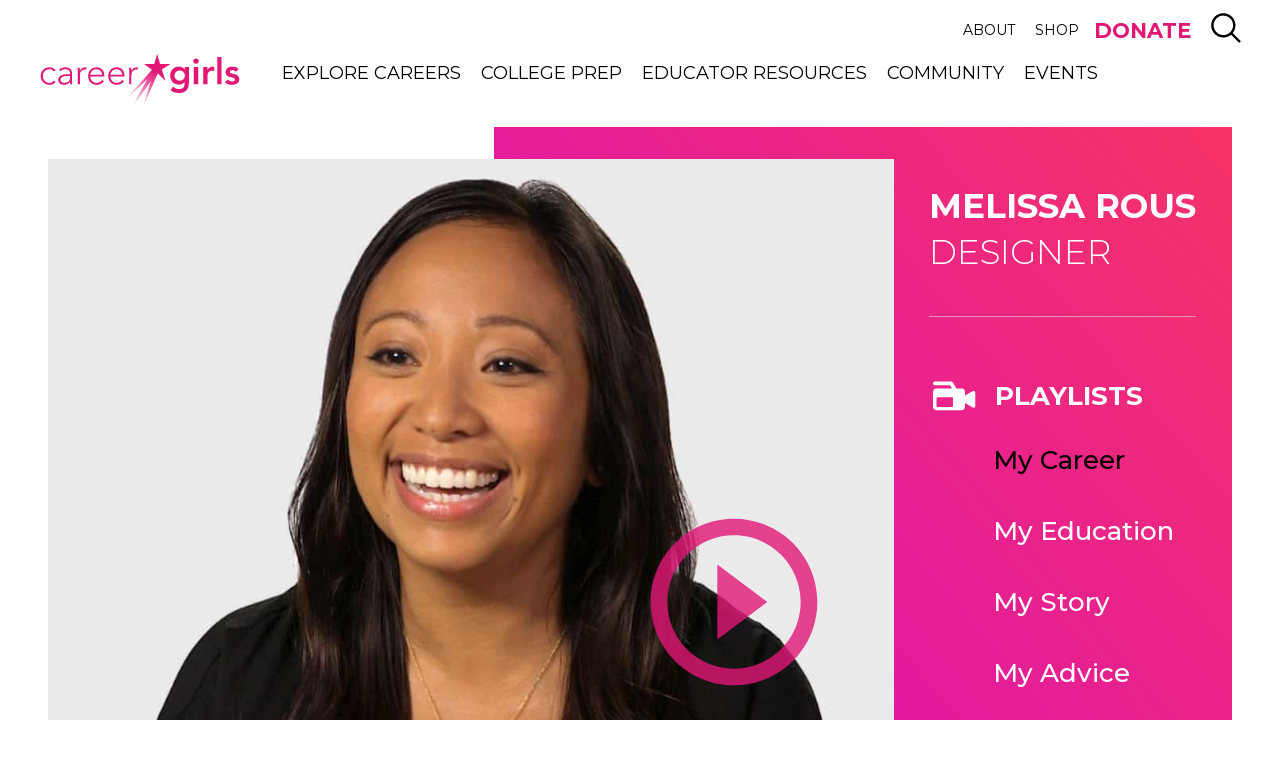

--- FILE ---
content_type: text/html; charset=UTF-8
request_url: https://www.careergirls.org/role-models/designer/
body_size: 24380
content:
<!doctype html>
<!--[if lt IE 7]><html class="no-js ie ie6 lt-ie9 lt-ie8 lt-ie7" lang="en-US" prefix="og: https://ogp.me/ns#"> <![endif]-->
<!--[if IE 7]><html class="no-js ie ie7 lt-ie9 lt-ie8" lang="en-US" prefix="og: https://ogp.me/ns#"> <![endif]-->
<!--[if IE 8]><html class="no-js ie ie8 lt-ie9" lang="en-US" prefix="og: https://ogp.me/ns#"> <![endif]-->
<!--[if gt IE 8]><!--><html class="no-js" lang="en-US" prefix="og: https://ogp.me/ns#"> <!--<![endif]-->
	<head>
    		<meta charset="UTF-8" />
		<title>Career Advice From Melissa Rous, Designer and Founder Of Evolving Graphics</title>
    <link href="https://fonts.googleapis.com/css?family=Montserrat:300,400,500,700,800" rel="stylesheet">
		<meta http-equiv="Content-Type" content="text/html; charset=UTF-8" />
		<meta http-equiv="X-UA-Compatible" content="IE=edge">
		<meta name="viewport" content="width=device-width, initial-scale=1.0">
		<meta name="p:domain_verify" content="ae32187a0c5c70da05001af9ec70ed19"/>
		<link rel="pingback" href="https://www.careergirls.org/xmlrpc.php" />

		<!-- favicon -->
		<link rel="apple-touch-icon" sizes="180x180" href="https://www.careergirls.org/wp-content/themes/career-girls/img/favicon/apple-icon.png">
		<link rel="icon" type="image/png" href="https://www.careergirls.org/wp-content/themes/career-girls/img/favicon/favicon-32x32.png" sizes="32x32">
		<link rel="icon" type="image/png" href="https://www.careergirls.org/wp-content/themes/career-girls/img/favicon/favicon-16x16.png" sizes="16x16">
		<link rel="manifest" href="https://www.careergirls.org/wp-content/themes/career-girls/img/favicon/manifest.json">
		<meta name="theme-color" content="#ffffff">
		<!-- end favicon -->


		<!-- Google Tag Manager -->
		<script>(function(w,d,s,l,i){w[l]=w[l]||[];w[l].push({'gtm.start':
					new Date().getTime(),event:'gtm.js'});var f=d.getElementsByTagName(s)[0],
				j=d.createElement(s),dl=l!='dataLayer'?'&l='+l:'';j.async=true;j.src=
				'https://www.googletagmanager.com/gtm.js?id='+i+dl;f.parentNode.insertBefore(j,f);
			})(window,document,'script','dataLayer','GTM-K7FFBPJ');</script>
		<!-- End Google Tag Manager -->


			<style>img:is([sizes="auto" i], [sizes^="auto," i]) { contain-intrinsic-size: 3000px 1500px }</style>
	
<!-- Search Engine Optimization by Rank Math PRO - https://rankmath.com/ -->
<meta name="description" content="Watch Melissa Rous, designer and founder of Evolving Graphics, share how she loves using her creativity, research and intuition in making her creations in fashion and on the web. You might have seen some of her designs for Ed Hardy, Hello Kitty, Madonna&#039;s &quot;Material Girl&quot;, and Lindsay Lohan&#039;s &quot;6126&quot;."/>
<meta name="robots" content="follow, index, max-snippet:-1, max-video-preview:-1, max-image-preview:large"/>
<link rel="canonical" href="https://www.careergirls.org/role-models/designer/" />
<meta property="og:locale" content="en_US" />
<meta property="og:type" content="article" />
<meta property="og:title" content="Career Advice From Melissa Rous, Designer and Founder Of Evolving Graphics" />
<meta property="og:description" content="Watch Melissa Rous, designer and founder of Evolving Graphics, share how she loves using her creativity, research and intuition in making her creations in fashion and on the web. You might have seen some of her designs for Ed Hardy, Hello Kitty, Madonna&#039;s &quot;Material Girl&quot;, and Lindsay Lohan&#039;s &quot;6126&quot;." />
<meta property="og:url" content="https://www.careergirls.org/role-models/designer/" />
<meta property="og:site_name" content="Career Girls" />
<meta property="article:publisher" content="https://www.facebook.com/CareerGirls" />
<meta property="og:updated_time" content="2023-02-02T18:09:03-08:00" />
<meta property="og:image" content="https://www.careergirls.org/wp-content/uploads/2016/07/1920x1920_MelissaRous.jpg" />
<meta property="og:image:secure_url" content="https://www.careergirls.org/wp-content/uploads/2016/07/1920x1920_MelissaRous.jpg" />
<meta property="og:image:width" content="1920" />
<meta property="og:image:height" content="1080" />
<meta property="og:image:alt" content="Melissa Rous, designer and founder of Evolving Graphics," />
<meta property="og:image:type" content="image/jpeg" />
<meta property="article:published_time" content="2016-07-07T17:32:49-08:00" />
<meta property="article:modified_time" content="2023-02-02T18:09:03-08:00" />
<meta name="twitter:card" content="summary_large_image" />
<meta name="twitter:title" content="Career Advice From Melissa Rous, Designer and Founder Of Evolving Graphics" />
<meta name="twitter:description" content="Watch Melissa Rous, designer and founder of Evolving Graphics, share how she loves using her creativity, research and intuition in making her creations in fashion and on the web. You might have seen some of her designs for Ed Hardy, Hello Kitty, Madonna&#039;s &quot;Material Girl&quot;, and Lindsay Lohan&#039;s &quot;6126&quot;." />
<meta name="twitter:site" content="@careergirlsorg" />
<meta name="twitter:creator" content="@careergirlsorg" />
<meta name="twitter:image" content="https://www.careergirls.org/wp-content/uploads/2016/07/1920x1920_MelissaRous.jpg" />
<script type="application/ld+json" class="rank-math-schema-pro">{"@context":"https://schema.org","@graph":[{"@type":["EducationalOrganization","Organization"],"@id":"https://www.careergirls.org/#organization","name":"Career Girls","url":"https://www.careergirls.org","sameAs":["https://www.facebook.com/CareerGirls","https://twitter.com/careergirlsorg"],"logo":{"@type":"ImageObject","@id":"https://www.careergirls.org/#logo","url":"https://www.careergirls.org/wp-content/uploads/2018/07/Career-Girls-Logo.png","contentUrl":"https://www.careergirls.org/wp-content/uploads/2018/07/Career-Girls-Logo.png","caption":"Career Girls","inLanguage":"en-US","width":"912","height":"245"}},{"@type":"WebSite","@id":"https://www.careergirls.org/#website","url":"https://www.careergirls.org","name":"Career Girls","publisher":{"@id":"https://www.careergirls.org/#organization"},"inLanguage":"en-US"},{"@type":"ImageObject","@id":"https://www.careergirls.org/wp-content/uploads/2016/07/1920x1920_MelissaRous.jpg","url":"https://www.careergirls.org/wp-content/uploads/2016/07/1920x1920_MelissaRous.jpg","width":"1920","height":"1080","caption":"Melissa Rous, designer and founder of Evolving Graphics,","inLanguage":"en-US"},{"@type":"BreadcrumbList","@id":"https://www.careergirls.org/role-models/designer/#breadcrumb","itemListElement":[{"@type":"ListItem","position":"1","item":{"@id":"https://www.careergirls.org","name":"Home"}},{"@type":"ListItem","position":"2","item":{"@id":"https://www.careergirls.org/role-models/designer/","name":"Designer &#8211; Melissa Rous"}}]},{"@type":"WebPage","@id":"https://www.careergirls.org/role-models/designer/#webpage","url":"https://www.careergirls.org/role-models/designer/","name":"Career Advice From Melissa Rous, Designer and Founder Of Evolving Graphics","datePublished":"2016-07-07T17:32:49-08:00","dateModified":"2023-02-02T18:09:03-08:00","isPartOf":{"@id":"https://www.careergirls.org/#website"},"primaryImageOfPage":{"@id":"https://www.careergirls.org/wp-content/uploads/2016/07/1920x1920_MelissaRous.jpg"},"inLanguage":"en-US","breadcrumb":{"@id":"https://www.careergirls.org/role-models/designer/#breadcrumb"}},{"@type":"Person","@id":"https://www.careergirls.org/role-models/designer/#author","name":"Career Girls Team","image":{"@type":"ImageObject","@id":"https://secure.gravatar.com/avatar/9df9f3a0b9a03cd19f28699776fc44acf76aa1b9b3a042d65d8031aabb88372d?s=96&amp;d=mm&amp;r=g","url":"https://secure.gravatar.com/avatar/9df9f3a0b9a03cd19f28699776fc44acf76aa1b9b3a042d65d8031aabb88372d?s=96&amp;d=mm&amp;r=g","caption":"Career Girls Team","inLanguage":"en-US"},"worksFor":{"@id":"https://www.careergirls.org/#organization"}},{"@type":"Article","headline":"Career Advice From Melissa Rous, Designer and Founder Of Evolving Graphics","keywords":"designer, Evolving Graphics, creativity, research, fashion","datePublished":"2016-07-07T17:32:49-08:00","dateModified":"2023-02-02T18:09:03-08:00","author":{"@id":"https://www.careergirls.org/role-models/designer/#author","name":"Career Girls Team"},"publisher":{"@id":"https://www.careergirls.org/#organization"},"description":"Watch Melissa Rous, designer and founder of Evolving Graphics, share how she loves using her creativity, research and intuition in making her creations in fashion and on the web. You might have seen some of her designs for Ed Hardy, Hello Kitty, Madonna&#039;s &quot;Material Girl&quot;, and Lindsay Lohan&#039;s &quot;6126&quot;.","name":"Career Advice From Melissa Rous, Designer and Founder Of Evolving Graphics","@id":"https://www.careergirls.org/role-models/designer/#richSnippet","isPartOf":{"@id":"https://www.careergirls.org/role-models/designer/#webpage"},"image":{"@id":"https://www.careergirls.org/wp-content/uploads/2016/07/1920x1920_MelissaRous.jpg"},"inLanguage":"en-US","mainEntityOfPage":{"@id":"https://www.careergirls.org/role-models/designer/#webpage"}}]}</script>
<!-- /Rank Math WordPress SEO plugin -->

<script type="text/javascript">
/* <![CDATA[ */
window._wpemojiSettings = {"baseUrl":"https:\/\/s.w.org\/images\/core\/emoji\/16.0.1\/72x72\/","ext":".png","svgUrl":"https:\/\/s.w.org\/images\/core\/emoji\/16.0.1\/svg\/","svgExt":".svg","source":{"concatemoji":"https:\/\/www.careergirls.org\/wp-includes\/js\/wp-emoji-release.min.js?ver=6.8.3"}};
/*! This file is auto-generated */
!function(s,n){var o,i,e;function c(e){try{var t={supportTests:e,timestamp:(new Date).valueOf()};sessionStorage.setItem(o,JSON.stringify(t))}catch(e){}}function p(e,t,n){e.clearRect(0,0,e.canvas.width,e.canvas.height),e.fillText(t,0,0);var t=new Uint32Array(e.getImageData(0,0,e.canvas.width,e.canvas.height).data),a=(e.clearRect(0,0,e.canvas.width,e.canvas.height),e.fillText(n,0,0),new Uint32Array(e.getImageData(0,0,e.canvas.width,e.canvas.height).data));return t.every(function(e,t){return e===a[t]})}function u(e,t){e.clearRect(0,0,e.canvas.width,e.canvas.height),e.fillText(t,0,0);for(var n=e.getImageData(16,16,1,1),a=0;a<n.data.length;a++)if(0!==n.data[a])return!1;return!0}function f(e,t,n,a){switch(t){case"flag":return n(e,"\ud83c\udff3\ufe0f\u200d\u26a7\ufe0f","\ud83c\udff3\ufe0f\u200b\u26a7\ufe0f")?!1:!n(e,"\ud83c\udde8\ud83c\uddf6","\ud83c\udde8\u200b\ud83c\uddf6")&&!n(e,"\ud83c\udff4\udb40\udc67\udb40\udc62\udb40\udc65\udb40\udc6e\udb40\udc67\udb40\udc7f","\ud83c\udff4\u200b\udb40\udc67\u200b\udb40\udc62\u200b\udb40\udc65\u200b\udb40\udc6e\u200b\udb40\udc67\u200b\udb40\udc7f");case"emoji":return!a(e,"\ud83e\udedf")}return!1}function g(e,t,n,a){var r="undefined"!=typeof WorkerGlobalScope&&self instanceof WorkerGlobalScope?new OffscreenCanvas(300,150):s.createElement("canvas"),o=r.getContext("2d",{willReadFrequently:!0}),i=(o.textBaseline="top",o.font="600 32px Arial",{});return e.forEach(function(e){i[e]=t(o,e,n,a)}),i}function t(e){var t=s.createElement("script");t.src=e,t.defer=!0,s.head.appendChild(t)}"undefined"!=typeof Promise&&(o="wpEmojiSettingsSupports",i=["flag","emoji"],n.supports={everything:!0,everythingExceptFlag:!0},e=new Promise(function(e){s.addEventListener("DOMContentLoaded",e,{once:!0})}),new Promise(function(t){var n=function(){try{var e=JSON.parse(sessionStorage.getItem(o));if("object"==typeof e&&"number"==typeof e.timestamp&&(new Date).valueOf()<e.timestamp+604800&&"object"==typeof e.supportTests)return e.supportTests}catch(e){}return null}();if(!n){if("undefined"!=typeof Worker&&"undefined"!=typeof OffscreenCanvas&&"undefined"!=typeof URL&&URL.createObjectURL&&"undefined"!=typeof Blob)try{var e="postMessage("+g.toString()+"("+[JSON.stringify(i),f.toString(),p.toString(),u.toString()].join(",")+"));",a=new Blob([e],{type:"text/javascript"}),r=new Worker(URL.createObjectURL(a),{name:"wpTestEmojiSupports"});return void(r.onmessage=function(e){c(n=e.data),r.terminate(),t(n)})}catch(e){}c(n=g(i,f,p,u))}t(n)}).then(function(e){for(var t in e)n.supports[t]=e[t],n.supports.everything=n.supports.everything&&n.supports[t],"flag"!==t&&(n.supports.everythingExceptFlag=n.supports.everythingExceptFlag&&n.supports[t]);n.supports.everythingExceptFlag=n.supports.everythingExceptFlag&&!n.supports.flag,n.DOMReady=!1,n.readyCallback=function(){n.DOMReady=!0}}).then(function(){return e}).then(function(){var e;n.supports.everything||(n.readyCallback(),(e=n.source||{}).concatemoji?t(e.concatemoji):e.wpemoji&&e.twemoji&&(t(e.twemoji),t(e.wpemoji)))}))}((window,document),window._wpemojiSettings);
/* ]]> */
</script>
<style id='wp-emoji-styles-inline-css' type='text/css'>

	img.wp-smiley, img.emoji {
		display: inline !important;
		border: none !important;
		box-shadow: none !important;
		height: 1em !important;
		width: 1em !important;
		margin: 0 0.07em !important;
		vertical-align: -0.1em !important;
		background: none !important;
		padding: 0 !important;
	}
</style>
<link rel='stylesheet' id='wp-block-library-css' href='https://www.careergirls.org/wp-includes/css/dist/block-library/style.min.css?ver=6.8.3' type='text/css' media='all' />
<style id='classic-theme-styles-inline-css' type='text/css'>
/*! This file is auto-generated */
.wp-block-button__link{color:#fff;background-color:#32373c;border-radius:9999px;box-shadow:none;text-decoration:none;padding:calc(.667em + 2px) calc(1.333em + 2px);font-size:1.125em}.wp-block-file__button{background:#32373c;color:#fff;text-decoration:none}
</style>
<style id='global-styles-inline-css' type='text/css'>
:root{--wp--preset--aspect-ratio--square: 1;--wp--preset--aspect-ratio--4-3: 4/3;--wp--preset--aspect-ratio--3-4: 3/4;--wp--preset--aspect-ratio--3-2: 3/2;--wp--preset--aspect-ratio--2-3: 2/3;--wp--preset--aspect-ratio--16-9: 16/9;--wp--preset--aspect-ratio--9-16: 9/16;--wp--preset--color--black: #000000;--wp--preset--color--cyan-bluish-gray: #abb8c3;--wp--preset--color--white: #ffffff;--wp--preset--color--pale-pink: #f78da7;--wp--preset--color--vivid-red: #cf2e2e;--wp--preset--color--luminous-vivid-orange: #ff6900;--wp--preset--color--luminous-vivid-amber: #fcb900;--wp--preset--color--light-green-cyan: #7bdcb5;--wp--preset--color--vivid-green-cyan: #00d084;--wp--preset--color--pale-cyan-blue: #8ed1fc;--wp--preset--color--vivid-cyan-blue: #0693e3;--wp--preset--color--vivid-purple: #9b51e0;--wp--preset--color--blue: #0098DB;--wp--preset--color--yellow: #FFC600;--wp--preset--color--orange: #FF7300;--wp--preset--color--pink: #E21776;--wp--preset--color--green: #57B720;--wp--preset--color--gray-dark: #2D2D2D;--wp--preset--color--gray-light: #F6F7F9;--wp--preset--gradient--vivid-cyan-blue-to-vivid-purple: linear-gradient(135deg,rgba(6,147,227,1) 0%,rgb(155,81,224) 100%);--wp--preset--gradient--light-green-cyan-to-vivid-green-cyan: linear-gradient(135deg,rgb(122,220,180) 0%,rgb(0,208,130) 100%);--wp--preset--gradient--luminous-vivid-amber-to-luminous-vivid-orange: linear-gradient(135deg,rgba(252,185,0,1) 0%,rgba(255,105,0,1) 100%);--wp--preset--gradient--luminous-vivid-orange-to-vivid-red: linear-gradient(135deg,rgba(255,105,0,1) 0%,rgb(207,46,46) 100%);--wp--preset--gradient--very-light-gray-to-cyan-bluish-gray: linear-gradient(135deg,rgb(238,238,238) 0%,rgb(169,184,195) 100%);--wp--preset--gradient--cool-to-warm-spectrum: linear-gradient(135deg,rgb(74,234,220) 0%,rgb(151,120,209) 20%,rgb(207,42,186) 40%,rgb(238,44,130) 60%,rgb(251,105,98) 80%,rgb(254,248,76) 100%);--wp--preset--gradient--blush-light-purple: linear-gradient(135deg,rgb(255,206,236) 0%,rgb(152,150,240) 100%);--wp--preset--gradient--blush-bordeaux: linear-gradient(135deg,rgb(254,205,165) 0%,rgb(254,45,45) 50%,rgb(107,0,62) 100%);--wp--preset--gradient--luminous-dusk: linear-gradient(135deg,rgb(255,203,112) 0%,rgb(199,81,192) 50%,rgb(65,88,208) 100%);--wp--preset--gradient--pale-ocean: linear-gradient(135deg,rgb(255,245,203) 0%,rgb(182,227,212) 50%,rgb(51,167,181) 100%);--wp--preset--gradient--electric-grass: linear-gradient(135deg,rgb(202,248,128) 0%,rgb(113,206,126) 100%);--wp--preset--gradient--midnight: linear-gradient(135deg,rgb(2,3,129) 0%,rgb(40,116,252) 100%);--wp--preset--font-size--small: 13px;--wp--preset--font-size--medium: 20px;--wp--preset--font-size--large: 36px;--wp--preset--font-size--x-large: 42px;--wp--preset--spacing--20: 0.44rem;--wp--preset--spacing--30: 0.67rem;--wp--preset--spacing--40: 1rem;--wp--preset--spacing--50: 1.5rem;--wp--preset--spacing--60: 2.25rem;--wp--preset--spacing--70: 3.38rem;--wp--preset--spacing--80: 5.06rem;--wp--preset--shadow--natural: 6px 6px 9px rgba(0, 0, 0, 0.2);--wp--preset--shadow--deep: 12px 12px 50px rgba(0, 0, 0, 0.4);--wp--preset--shadow--sharp: 6px 6px 0px rgba(0, 0, 0, 0.2);--wp--preset--shadow--outlined: 6px 6px 0px -3px rgba(255, 255, 255, 1), 6px 6px rgba(0, 0, 0, 1);--wp--preset--shadow--crisp: 6px 6px 0px rgba(0, 0, 0, 1);}:where(.is-layout-flex){gap: 0.5em;}:where(.is-layout-grid){gap: 0.5em;}body .is-layout-flex{display: flex;}.is-layout-flex{flex-wrap: wrap;align-items: center;}.is-layout-flex > :is(*, div){margin: 0;}body .is-layout-grid{display: grid;}.is-layout-grid > :is(*, div){margin: 0;}:where(.wp-block-columns.is-layout-flex){gap: 2em;}:where(.wp-block-columns.is-layout-grid){gap: 2em;}:where(.wp-block-post-template.is-layout-flex){gap: 1.25em;}:where(.wp-block-post-template.is-layout-grid){gap: 1.25em;}.has-black-color{color: var(--wp--preset--color--black) !important;}.has-cyan-bluish-gray-color{color: var(--wp--preset--color--cyan-bluish-gray) !important;}.has-white-color{color: var(--wp--preset--color--white) !important;}.has-pale-pink-color{color: var(--wp--preset--color--pale-pink) !important;}.has-vivid-red-color{color: var(--wp--preset--color--vivid-red) !important;}.has-luminous-vivid-orange-color{color: var(--wp--preset--color--luminous-vivid-orange) !important;}.has-luminous-vivid-amber-color{color: var(--wp--preset--color--luminous-vivid-amber) !important;}.has-light-green-cyan-color{color: var(--wp--preset--color--light-green-cyan) !important;}.has-vivid-green-cyan-color{color: var(--wp--preset--color--vivid-green-cyan) !important;}.has-pale-cyan-blue-color{color: var(--wp--preset--color--pale-cyan-blue) !important;}.has-vivid-cyan-blue-color{color: var(--wp--preset--color--vivid-cyan-blue) !important;}.has-vivid-purple-color{color: var(--wp--preset--color--vivid-purple) !important;}.has-black-background-color{background-color: var(--wp--preset--color--black) !important;}.has-cyan-bluish-gray-background-color{background-color: var(--wp--preset--color--cyan-bluish-gray) !important;}.has-white-background-color{background-color: var(--wp--preset--color--white) !important;}.has-pale-pink-background-color{background-color: var(--wp--preset--color--pale-pink) !important;}.has-vivid-red-background-color{background-color: var(--wp--preset--color--vivid-red) !important;}.has-luminous-vivid-orange-background-color{background-color: var(--wp--preset--color--luminous-vivid-orange) !important;}.has-luminous-vivid-amber-background-color{background-color: var(--wp--preset--color--luminous-vivid-amber) !important;}.has-light-green-cyan-background-color{background-color: var(--wp--preset--color--light-green-cyan) !important;}.has-vivid-green-cyan-background-color{background-color: var(--wp--preset--color--vivid-green-cyan) !important;}.has-pale-cyan-blue-background-color{background-color: var(--wp--preset--color--pale-cyan-blue) !important;}.has-vivid-cyan-blue-background-color{background-color: var(--wp--preset--color--vivid-cyan-blue) !important;}.has-vivid-purple-background-color{background-color: var(--wp--preset--color--vivid-purple) !important;}.has-black-border-color{border-color: var(--wp--preset--color--black) !important;}.has-cyan-bluish-gray-border-color{border-color: var(--wp--preset--color--cyan-bluish-gray) !important;}.has-white-border-color{border-color: var(--wp--preset--color--white) !important;}.has-pale-pink-border-color{border-color: var(--wp--preset--color--pale-pink) !important;}.has-vivid-red-border-color{border-color: var(--wp--preset--color--vivid-red) !important;}.has-luminous-vivid-orange-border-color{border-color: var(--wp--preset--color--luminous-vivid-orange) !important;}.has-luminous-vivid-amber-border-color{border-color: var(--wp--preset--color--luminous-vivid-amber) !important;}.has-light-green-cyan-border-color{border-color: var(--wp--preset--color--light-green-cyan) !important;}.has-vivid-green-cyan-border-color{border-color: var(--wp--preset--color--vivid-green-cyan) !important;}.has-pale-cyan-blue-border-color{border-color: var(--wp--preset--color--pale-cyan-blue) !important;}.has-vivid-cyan-blue-border-color{border-color: var(--wp--preset--color--vivid-cyan-blue) !important;}.has-vivid-purple-border-color{border-color: var(--wp--preset--color--vivid-purple) !important;}.has-vivid-cyan-blue-to-vivid-purple-gradient-background{background: var(--wp--preset--gradient--vivid-cyan-blue-to-vivid-purple) !important;}.has-light-green-cyan-to-vivid-green-cyan-gradient-background{background: var(--wp--preset--gradient--light-green-cyan-to-vivid-green-cyan) !important;}.has-luminous-vivid-amber-to-luminous-vivid-orange-gradient-background{background: var(--wp--preset--gradient--luminous-vivid-amber-to-luminous-vivid-orange) !important;}.has-luminous-vivid-orange-to-vivid-red-gradient-background{background: var(--wp--preset--gradient--luminous-vivid-orange-to-vivid-red) !important;}.has-very-light-gray-to-cyan-bluish-gray-gradient-background{background: var(--wp--preset--gradient--very-light-gray-to-cyan-bluish-gray) !important;}.has-cool-to-warm-spectrum-gradient-background{background: var(--wp--preset--gradient--cool-to-warm-spectrum) !important;}.has-blush-light-purple-gradient-background{background: var(--wp--preset--gradient--blush-light-purple) !important;}.has-blush-bordeaux-gradient-background{background: var(--wp--preset--gradient--blush-bordeaux) !important;}.has-luminous-dusk-gradient-background{background: var(--wp--preset--gradient--luminous-dusk) !important;}.has-pale-ocean-gradient-background{background: var(--wp--preset--gradient--pale-ocean) !important;}.has-electric-grass-gradient-background{background: var(--wp--preset--gradient--electric-grass) !important;}.has-midnight-gradient-background{background: var(--wp--preset--gradient--midnight) !important;}.has-small-font-size{font-size: var(--wp--preset--font-size--small) !important;}.has-medium-font-size{font-size: var(--wp--preset--font-size--medium) !important;}.has-large-font-size{font-size: var(--wp--preset--font-size--large) !important;}.has-x-large-font-size{font-size: var(--wp--preset--font-size--x-large) !important;}
:where(.wp-block-post-template.is-layout-flex){gap: 1.25em;}:where(.wp-block-post-template.is-layout-grid){gap: 1.25em;}
:where(.wp-block-columns.is-layout-flex){gap: 2em;}:where(.wp-block-columns.is-layout-grid){gap: 2em;}
:root :where(.wp-block-pullquote){font-size: 1.5em;line-height: 1.6;}
</style>
<script type="text/javascript" src="https://www.careergirls.org/wp-includes/js/jquery/jquery.min.js?ver=3.7.1" id="jquery-core-js"></script>
<script type="text/javascript" src="https://www.careergirls.org/wp-includes/js/jquery/jquery-migrate.min.js?ver=3.4.1" id="jquery-migrate-js"></script>
<script type="text/javascript" src="https://www.careergirls.org/wp-content/plugins/cag-mailchimp/cag_mailchimp.js?ver=6.8.3" id="cag_mailchimp_js-js"></script>
<script type="text/javascript" src="https://www.careergirls.org/wp-content/themes/career-girls/js/vendor/modernizr.js?ver=3.3.1" id="modernizr-js"></script>
<link rel="https://api.w.org/" href="https://www.careergirls.org/wp-json/" /><link rel="alternate" title="JSON" type="application/json" href="https://www.careergirls.org/wp-json/wp/v2/role-models/1761" /><link rel="EditURI" type="application/rsd+xml" title="RSD" href="https://www.careergirls.org/xmlrpc.php?rsd" />
<link rel='shortlink' href='https://www.careergirls.org/?p=1761' />
<link rel="alternate" title="oEmbed (JSON)" type="application/json+oembed" href="https://www.careergirls.org/wp-json/oembed/1.0/embed?url=https%3A%2F%2Fwww.careergirls.org%2Frole-models%2Fdesigner%2F" />
<link rel="alternate" title="oEmbed (XML)" type="text/xml+oembed" href="https://www.careergirls.org/wp-json/oembed/1.0/embed?url=https%3A%2F%2Fwww.careergirls.org%2Frole-models%2Fdesigner%2F&#038;format=xml" />
<script src="https://my.hellobar.com/3b9afdb9c547af94deb6dc093e436d8912610670.js" type="text/javascript" charset="utf-8" async="async"></script>


		<link href="https://fonts.googleapis.com/css?family=Ubuntu:300,400,700" rel="stylesheet">

					<link rel="stylesheet" href="https://www.careergirls.org/wp-content/themes/career-girls/css/vendor/select2.min.css?ver=4.0.3" type="text/css">

							<link rel="stylesheet" href="https://www.careergirls.org/wp-content/themes/career-girls/css/site.min.css?ver=d86c0256b639d97ff5364c524e76729a" type="text/css">
					
	</head>

	<body class="wp-singular role_model-template-default single single-role_model postid-1761 wp-theme-career-girls" data-template="base.twig" data-video-autoplay="">
  <a class="screen-reader-text" href="#content">Skip to main content</a>
		<!-- Google Tag Manager (noscript) -->
		<noscript><iframe src="https://www.googletagmanager.com/ns.html?id=GTM-K7FFBPJ"
											height="0" width="0" style="display:none;visibility:hidden"></iframe></noscript>
		<!-- End Google Tag Manager (noscript) -->

		<div id="page">
							<header id="header">
  <a class="screen-reader-text" href="#content" tabindex="1">Skip to main content</a>
		<div class="header-inner">
				<div class="container">
						<div class="meta-wrapper">
								<nav id="nav-meta" class="nav-meta navigation" role="navigation">
											<ul class="nav-drop">
	                <li class="menu-item menu-item-type-post_type menu-item-object-page menu-item-has-children menu-item-22 ">
			<a target="_self" href="/about/">About</a>
                <div class="menu-inner">
              <div class="inner-content">
                  	<ul class="nav-drop">
	                <li class="menu-item menu-item-type-post_type menu-item-object-page menu-item-19156 ">
			<a target="_self" href="/impact/">Our Impact</a>
                <div class="menu-inner">
              <div class="inner-content">
                                </div>
          </div>
      		</li>
	                <li class="menu-item menu-item-type-post_type menu-item-object-page menu-item-28 ">
			<a target="_self" href="/about/our-story/">Our Story</a>
                <div class="menu-inner">
              <div class="inner-content">
                                </div>
          </div>
      		</li>
	                <li class="menu-item menu-item-type-post_type menu-item-object-page menu-item-25 ">
			<a target="_self" href="/about/press-room/">Press Room</a>
                <div class="menu-inner">
              <div class="inner-content">
                                </div>
          </div>
      		</li>
	                <li class="menu-item menu-item-type-post_type menu-item-object-page menu-item-27 ">
			<a target="_self" href="/about/our-team/">Our People</a>
                <div class="menu-inner">
              <div class="inner-content">
                                </div>
          </div>
      		</li>
	                <li class="menu-item menu-item-type-post_type menu-item-object-page menu-item-24927 ">
			<a target="_self" href="/financials/">Financials</a>
                <div class="menu-inner">
              <div class="inner-content">
                                </div>
          </div>
      		</li>
	                <li class="menu-item menu-item-type-post_type menu-item-object-page menu-item-26 ">
			<a target="_self" href="/about/volunteer/">Get Involved</a>
                <div class="menu-inner">
              <div class="inner-content">
                                </div>
          </div>
      		</li>
	                <li class="menu-item menu-item-type-post_type menu-item-object-page menu-item-23 ">
			<a target="_self" href="/about/contact-us/">Contact Us</a>
                <div class="menu-inner">
              <div class="inner-content">
                                </div>
          </div>
      		</li>
	                <li class="menu-item menu-item-type-post_type menu-item-object-page menu-item-22041 ">
			<a target="_self" href="/about/donate/">Donate</a>
                <div class="menu-inner">
              <div class="inner-content">
                                </div>
          </div>
      		</li>
		</ul>
              </div>
          </div>
      		</li>
	                <li class="menu-item menu-item-type-custom menu-item-object-custom menu-item-14516 ">
			<a target="_blank" href="https://career-girls.myshopify.com/">Shop</a>
                <div class="menu-inner">
              <div class="inner-content">
                                </div>
          </div>
      		</li>
	                <li class="menu-item menu-item-type-custom menu-item-object-custom menu-item-22043 ">
			<a target="_self" href="https://careergirls.kindful.com/">DONATE</a>
                <div class="menu-inner">
              <div class="inner-content">
                                </div>
          </div>
      		</li>
		</ul>
								</nav>

								<div id="trigger-search-wrapper">
										<a class="search-control" href="#search">
											<span class="screen-reader-text">Search</span>
												<svg><use xlink:href="#icon-search" /></svg>
										</a>
								</div>

								<div id="trigger-mobile-menu-wrapper">
										<a href="#nav-mobile">
											<span class = "screen-reader-text">Mobile Menu</span>
                    </a>
								</div>
						</div>
            <div class="main-nav-wrap">
                <div id="logo" role="banner">
                    <a class="logo__link" href="https://www.careergirls.org" rel="home">
											<span class="screen-reader-text">Careergirls home</span>
                    </a>
                </div>

                <nav id="nav-main" class="nav-main navigation" role="navigation">
                    	<ul class="nav-drop">
	                <li class="menu-item menu-item-type-post_type menu-item-object-page menu-item-has-children menu-item-62 ">
			<a target="_self" href="/explore-careers/">Explore Careers</a>
                <div class="menu-inner">
              <div class="inner-content">
                  	<ul class="nav-drop">
	                <li class="menu-item menu-item-type-post_type menu-item-object-page menu-item-247 ">
			<a target="_self" href="/explore-careers/career-quiz/">Career Quiz</a>
                <div class="menu-inner">
              <div class="inner-content">
                                </div>
          </div>
      		</li>
	                <li class="menu-item menu-item-type-post_type menu-item-object-page menu-item-66 ">
			<a target="_self" href="/career-clusters/">Career Clusters</a>
                <div class="menu-inner">
              <div class="inner-content">
                                </div>
          </div>
      		</li>
	                <li class="menu-item menu-item-type-post_type menu-item-object-page menu-item-65 ">
			<a target="_self" href="/careers/">Careers</a>
                <div class="menu-inner">
              <div class="inner-content">
                                </div>
          </div>
      		</li>
	                <li class="menu-item menu-item-type-post_type menu-item-object-page menu-item-64 ">
			<a target="_self" href="/role-models/">Role Models</a>
                <div class="menu-inner">
              <div class="inner-content">
                                </div>
          </div>
      		</li>
		</ul>
              </div>
          </div>
      		</li>
	                <li class="menu-item menu-item-type-post_type menu-item-object-page menu-item-has-children menu-item-77 ">
			<a target="_self" href="/get-ready/">College Prep</a>
                <div class="menu-inner">
              <div class="inner-content">
                  	<ul class="nav-drop">
	                <li class="menu-item menu-item-type-post_type menu-item-object-page menu-item-81 ">
			<a target="_self" href="/get-ready/empowerment-lesson-videos/">Empowerment Videos</a>
                <div class="menu-inner">
              <div class="inner-content">
                                </div>
          </div>
      		</li>
	                <li class="menu-item menu-item-type-post_type menu-item-object-page menu-item-18108 ">
			<a target="_self" href="/get-ready/college-major-quiz/">College Major Quiz</a>
                <div class="menu-inner">
              <div class="inner-content">
                                </div>
          </div>
      		</li>
	                <li class="menu-item menu-item-type-post_type menu-item-object-page menu-item-79 ">
			<a target="_self" href="/college-majors/">College Majors</a>
                <div class="menu-inner">
              <div class="inner-content">
                                </div>
          </div>
      		</li>
	                <li class="menu-item menu-item-type-post_type menu-item-object-page menu-item-80 ">
			<a target="_self" href="/get-ready/find-college-advice/">College Advice Videos</a>
                <div class="menu-inner">
              <div class="inner-content">
                                </div>
          </div>
      		</li>
		</ul>
              </div>
          </div>
      		</li>
	                <li class="menu-item menu-item-type-post_type menu-item-object-page menu-item-has-children menu-item-20677 ">
			<a target="_self" href="/educators-parents-mentors/">Educator Resources</a>
                <div class="menu-inner">
              <div class="inner-content">
                  	<ul class="nav-drop">
	                <li class="menu-item menu-item-type-post_type menu-item-object-page menu-item-20678 ">
			<a target="_self" href="/guides-and-resources/">Guides and Resources</a>
                <div class="menu-inner">
              <div class="inner-content">
                                </div>
          </div>
      		</li>
	                <li class="menu-item menu-item-type-post_type menu-item-object-page menu-item-20679 ">
			<a target="_self" href="/empowerment-activities/">Empowerment Activities</a>
                <div class="menu-inner">
              <div class="inner-content">
                                </div>
          </div>
      		</li>
	                <li class="menu-item menu-item-type-post_type menu-item-object-page menu-item-20680 ">
			<a target="_self" href="/motivational-mini-posters/">Motivational Mini-Posters</a>
                <div class="menu-inner">
              <div class="inner-content">
                                </div>
          </div>
      		</li>
	                <li class="menu-item menu-item-type-post_type menu-item-object-page menu-item-20681 ">
			<a target="_self" href="/get-started/">Get Started</a>
                <div class="menu-inner">
              <div class="inner-content">
                                </div>
          </div>
      		</li>
		</ul>
              </div>
          </div>
      		</li>
	                <li class="menu-item menu-item-type-post_type menu-item-object-page menu-item-has-children menu-item-91 ">
			<a target="_self" href="/community/">Community</a>
                <div class="menu-inner">
              <div class="inner-content">
                  	<ul class="nav-drop">
	                <li class="menu-item menu-item-type-post_type menu-item-object-page menu-item-15451 ">
			<a target="_self" href="/role-models-around-the-world/">Role Models Around the World</a>
                <div class="menu-inner">
              <div class="inner-content">
                                </div>
          </div>
      		</li>
	                <li class="menu-item menu-item-type-post_type menu-item-object-page menu-item-24921 ">
			<a target="_self" href="/about/2023careergirlsawards/">Career Girls Awards</a>
                <div class="menu-inner">
              <div class="inner-content">
                                </div>
          </div>
      		</li>
	                <li class="menu-item menu-item-type-post_type menu-item-object-page menu-item-94 ">
			<a target="_self" href="/community/special-features/">Special Features</a>
                <div class="menu-inner">
              <div class="inner-content">
                                </div>
          </div>
      		</li>
	                <li class="menu-item menu-item-type-post_type menu-item-object-page menu-item-92 ">
			<a target="_self" href="/community/teen-testimonials/">Shoutouts</a>
                <div class="menu-inner">
              <div class="inner-content">
                                </div>
          </div>
      		</li>
		</ul>
              </div>
          </div>
      		</li>
	                <li class="menu-item menu-item-type-post_type menu-item-object-page menu-item-has-children menu-item-18814 ">
			<a target="_self" href="/events/">Events</a>
                <div class="menu-inner">
              <div class="inner-content">
                  	<ul class="nav-drop">
	                <li class="menu-item menu-item-type-post_type menu-item-object-page menu-item-21376 ">
			<a target="_self" href="/events/">Upcoming Events</a>
                <div class="menu-inner">
              <div class="inner-content">
                                </div>
          </div>
      		</li>
	                <li class="menu-item menu-item-type-post_type menu-item-object-page menu-item-19152 ">
			<a target="_self" href="/past-events/">Past Events</a>
                <div class="menu-inner">
              <div class="inner-content">
                                </div>
          </div>
      		</li>
		</ul>
              </div>
          </div>
      		</li>
		</ul>
                </nav>
                <div class="clearfix"></div>
            </div>
				</div>
		</div>
</header>
			
			<div id="search-form-container">
    <svg class="search-control icon-close" aria-label="close"><use xlink:href="#icon-close-white"></use></svg>
    <div class="search-inner">
        <div class="container">
            <form name="search" role="search" method="get" id="searchform" class="searchform" action="https://www.careergirls.org">
                <div class="form-item search-field">
                    <input type="text" value="" name="s" required autofocus>
                    <svg class="icon-search"><use xlink:href="#icon-search"></use></svg>
                </div>
            </form>
        </div>
    </div>
    <div class="search-overlay"></div>
</div>

			<section id="content" role="main" class="content-wrapper">
				<div class="wrapper ">
					
    <article class="role-model" id="role-model-0">
        <div class="container">
            <section class="role-model__header">
                <div class="role-model__video-player video-wrapper">
                                            <div class="role-model__video-image video-player__image">
                                                            <img loading="lazy" src="/wp-content/uploads/2016/07/1920x1920_MelissaRous-1280x720.jpg"  alt="Melissa Rous, designer and founder of Evolving Graphics," />
                                                                                                                    </div>
                        <svg class="play"><use xlink:href="#icon-play" /></svg>
                        <svg viewBox="0 0 48 48" xmlns="http://www.w3.org/2000/svg" fill="none" data-spinner="true" class="spinner Spinner_module_spinner__9c0ec6c3 vp-spin Spinner_module_lg__9c0ec6c3"><circle data-spinner-trace="true" cx="24" cy="24" r="22" stroke="white"></circle><circle data-spinner-circle="true" cx="24" cy="24" r="22" stroke="white"></circle></svg>
                    
                    <div id="VimeoTitle"></div>
                    <div id="playerContainer">
                        <div id="vimeoPlayer"></div>
                    </div>
                    
                </div>
                <div class="role-model-info">
                    <div class="info-inner">
						<div class="title-name-wrapper">
							<div class="role-model__name">Melissa Rous</div>
							<h1 class="role-model__title">Designer</h1>
                            <hr>
						</div>

                                                    <div class="role-model__featured-videos">
								<div class="featured-header">
									<svg class="play"><use xlink:href="#icon-video-camera" /></svg>
									<h2>Playlists</h2>
								</div>
                                <ul>
                                                                            <li id="my-career" data-video-id="https://vimeo.com/showcase/9873725" data-playlist-id="PLApdl7sXvtv5vkX1VVOs07jVGMarOEjJJ">
                                            <a href="javascript:void(0)" data-slug='my-career'>My Career</a>
                                        </li>
                                                                            <li id="my-education" data-video-id="https://vimeo.com/showcase/9873724" data-playlist-id="PLApdl7sXvtv5oCyeY_HL1fn73Ef-BkCUs">
                                            <a href="javascript:void(0)" data-slug='my-education'>My Education</a>
                                        </li>
                                                                            <li id="my-story" data-video-id="https://vimeo.com/showcase/9873722" data-playlist-id="PLApdl7sXvtv6P_6GXkpR4bnEkYYYhk7Ku">
                                            <a href="javascript:void(0)" data-slug='my-story'>My Story</a>
                                        </li>
                                                                            <li id="my-advice" data-video-id="https://vimeo.com/showcase/9873721" data-playlist-id="PLApdl7sXvtv4DXbHI9B1BTFZarh7LMNcg">
                                            <a href="javascript:void(0)" data-slug='my-advice'>My Advice</a>
                                        </li>
                                                                    </ul>
                            </div>
                                            </div>
                </div>
            </section>
        </div>
                    <div class="role-model__interview-videos">
                <div class="container">
                    <div class="inner">
                        <div class="all-videos-header">
                            <svg class="play"><use xlink:href="#icon-video-camera" /></svg>
                            <h2>All Videos (16)</h2>
                        </div>
                        <ul>
                                                            <li id="what-i-do" data-video-id="757089828" data-playlist-id="" data-name="">
                                    <a href="javascript:void(0)" data-slug='what-i-do'>What I Do<span></span></a>
                                </li>
                                                            <li id="typical-day" data-video-id="757089970" data-playlist-id="" data-name="">
                                    <a href="javascript:void(0)" data-slug='typical-day'>Typical Day<span></span></a>
                                </li>
                                                            <li id="why-a-designer" data-video-id="757090533" data-playlist-id="" data-name="">
                                    <a href="javascript:void(0)" data-slug='why-a-designer'>Why a Designer<span></span></a>
                                </li>
                                                            <li id="why-girls-should-consider-a-career-in-graphic-design" data-video-id="757090987" data-playlist-id="" data-name="">
                                    <a href="javascript:void(0)" data-slug='why-girls-should-consider-a-career-in-graphic-design'>Why Girls Should Consider a Career in Graphic Design<span></span></a>
                                </li>
                                                            <li id="challenges" data-video-id="757091654" data-playlist-id="" data-name="">
                                    <a href="javascript:void(0)" data-slug='challenges'>Challenges<span></span></a>
                                </li>
                                                            <li id="skills-to-develop" data-video-id="757091776" data-playlist-id="" data-name="">
                                    <a href="javascript:void(0)" data-slug='skills-to-develop'>Skills to Develop<span></span></a>
                                </li>
                                                            <li id="favorites" data-video-id="757092608" data-playlist-id="" data-name="">
                                    <a href="javascript:void(0)" data-slug='favorites'>Favorites<span></span></a>
                                </li>
                                                            <li id="skills-from-childhood" data-video-id="757092739" data-playlist-id="" data-name="">
                                    <a href="javascript:void(0)" data-slug='skills-from-childhood'>Skills From Childhood<span></span></a>
                                </li>
                                                            <li id="did-it-anyway" data-video-id="757092933" data-playlist-id="" data-name="">
                                    <a href="javascript:void(0)" data-slug='did-it-anyway'>Did it Anyway<span></span></a>
                                </li>
                                                            <li id="heroes" data-video-id="757093123" data-playlist-id="" data-name="">
                                    <a href="javascript:void(0)" data-slug='heroes'>Heroes<span></span></a>
                                </li>
                                                            <li id="goals" data-video-id="757093261" data-playlist-id="" data-name="">
                                    <a href="javascript:void(0)" data-slug='goals'>Goals<span></span></a>
                                </li>
                                                            <li id="staying-motivated" data-video-id="757093463" data-playlist-id="" data-name="">
                                    <a href="javascript:void(0)" data-slug='staying-motivated'>Staying Motivated<span></span></a>
                                </li>
                                                            <li id="family-support" data-video-id="757093717" data-playlist-id="" data-name="">
                                    <a href="javascript:void(0)" data-slug='family-support'>Family Support<span></span></a>
                                </li>
                                                            <li id="advice" data-video-id="757093900" data-playlist-id="" data-name="">
                                    <a href="javascript:void(0)" data-slug='advice'>Advice<span></span></a>
                                </li>
                                                            <li id="overcoming-obstacles" data-video-id="757094007" data-playlist-id="" data-name="">
                                    <a href="javascript:void(0)" data-slug='overcoming-obstacles'>Overcoming Obstacles<span></span></a>
                                </li>
                                                            <li id="tips-for-creating" data-video-id="757094120" data-playlist-id="" data-name="">
                                    <a href="javascript:void(0)" data-slug='tips-for-creating'>Tips for Creating<span></span></a>
                                </li>
                                                    </ul>
                    </div>
                </div>
            </div>
        
        <section class="role-model__content">
            <div class="container">
                <div class="role-model__career-paths">
                    <span class="label">How to Become A:</span>

                    <span class="value"><a href="https://www.careergirls.org/careers/graphic-designer/">Graphic Designer</a></span>
                    <span class="value">
                                            , <a href="https://www.careergirls.org/careers/fashion-designer/">Fashion Designer</a>
                                          </span>
                </div>

                <div class="role-model__body wysiwyg">
                    <h2>Bio</h2>
                    <p>Watch <strong>Melissa Rous</strong>, designer and founder of Evolving Graphics, share how she loves using her creativity, research and intuition in making her creations in fashion and on the web. You might have seen some of her designs for Ed Hardy, Hello Kitty, Madonna's "Material Girl", and Lindsay Lohan's "6126".  Her clothes are sold across the country in stores such as Macys, Urban Outfitters, Forever 21, Target, and Walmart. Her advice to girls is to always follow your passions, follow your dreams and do what you love.</p>

                </div>

                                    <div class="role-model__related-role-models">
                        <div class="role-models-related listing-grid listing-container">
    <h2>Related Role Models</h2>
    <div class="listing-wrapper">
        <div class="prev-arrow" role="button" aria-label="Previous role models" tabindex="0">
            <svg aria-hidden="true"><use xlink:href="#icon-arrow-left" /></svg>
        </div>
        <div class="next-arrow" role="button" aria-label="Next role models" tabindex="0">
            <svg aria-hidden="true"><use xlink:href="#icon-arrow-right" /></svg>
        </div>
        <div class="listing role-models">
                                            <div class="listing__item">
                                    <a href="/role-models/digital-designer/">
                        <div class="role-model__image">
                                                                                            <picture>
                                    <source media="(min-width: 550px)"
                                            data-srcset="/wp-content/uploads/2017/02/1920x1080_TaraTaylor-550x309.jpg 1x, /wp-content/uploads/2017/02/1920x1080_TaraTaylor-1280x720.jpg 2x"
                                            sizes="100vw" />
                                    <img loading="lazy" data-src="/wp-content/uploads/2017/02/1920x1080_TaraTaylor-550x309.jpg" alt="Tara Taylor, lead digital designer at WGBH in Boston" class="lazyload" />
                                </picture>
                                                    </div>
                        <div class="role-model__title">Digital Designer</div>
                    </a>
                </div>
                                            <div class="listing__item">
                                    <a href="/role-models/graphic-designer/">
                        <div class="role-model__image">
                                                                                            <picture>
                                    <source media="(min-width: 550px)"
                                            data-srcset="/wp-content/uploads/2023/06/Graphic-Designer-Natalie-Ferguson_720p-550x309.jpg 1x, /wp-content/uploads/2023/06/Graphic-Designer-Natalie-Ferguson_720p.jpg 2x"
                                            sizes="100vw" />
                                    <img loading="lazy" data-src="/wp-content/uploads/2023/06/Graphic-Designer-Natalie-Ferguson_720p-550x309.jpg" alt="" class="lazyload" />
                                </picture>
                                                    </div>
                        <div class="role-model__title">Graphic Designer</div>
                    </a>
                </div>
                                            <div class="listing__item">
                                    <a href="/role-models/graphic-designer-kia-dolby/">
                        <div class="role-model__image">
                                                                                            <picture>
                                    <source media="(min-width: 550px)"
                                            data-srcset="/wp-content/uploads/2019/12/Kia-Dolby-1920x1080_Thumbnail-copy-550x309.jpg 1x, /wp-content/uploads/2019/12/Kia-Dolby-1920x1080_Thumbnail-copy-1280x720.jpg 2x"
                                            sizes="100vw" />
                                    <img loading="lazy" data-src="/wp-content/uploads/2019/12/Kia-Dolby-1920x1080_Thumbnail-copy-550x309.jpg" alt="Kia Dolby - Graphic Designer" class="lazyload" />
                                </picture>
                                                    </div>
                        <div class="role-model__title">Graphic Designer</div>
                    </a>
                </div>
                                            <div class="listing__item">
                                    <a href="/role-models/designer-alexis-hope/">
                        <div class="role-model__image">
                                                                                            <picture>
                                    <source media="(min-width: 550px)"
                                            data-srcset="/wp-content/uploads/2021/03/Alexis-Hope-1920x1080_Thumbnail-550x309.jpg 1x, /wp-content/uploads/2021/03/Alexis-Hope-1920x1080_Thumbnail-1280x720.jpg 2x"
                                            sizes="100vw" />
                                    <img loading="lazy" data-src="/wp-content/uploads/2021/03/Alexis-Hope-1920x1080_Thumbnail-550x309.jpg" alt="" class="lazyload" />
                                </picture>
                                                    </div>
                        <div class="role-model__title">Designer</div>
                    </a>
                </div>
                                            <div class="listing__item">
                                    <a href="/role-models/mars-rover-engineer/">
                        <div class="role-model__image">
                                                                                            <picture>
                                    <source media="(min-width: 550px)"
                                            data-srcset="/wp-content/uploads/2018/06/1920x1080_MalloryLefland-550x309.jpg 1x, /wp-content/uploads/2018/06/1920x1080_MalloryLefland-1280x720.jpg 2x"
                                            sizes="100vw" />
                                    <img loading="lazy" data-src="/wp-content/uploads/2018/06/1920x1080_MalloryLefland-550x309.jpg" alt="Mars Rover Engineer Jaime Catchen" class="lazyload" />
                                </picture>
                                                    </div>
                        <div class="role-model__title">Mars Rover Engineer</div>
                    </a>
                </div>
                                            <div class="listing__item">
                                    <a href="/role-models/interior-designer/">
                        <div class="role-model__image">
                                                                                            <picture>
                                    <source media="(min-width: 550px)"
                                            data-srcset="/wp-content/uploads/2017/06/1920x1080_MaureenConway-550x309.jpg 1x, /wp-content/uploads/2017/06/1920x1080_MaureenConway-1280x720.jpg 2x"
                                            sizes="100vw" />
                                    <img loading="lazy" data-src="/wp-content/uploads/2017/06/1920x1080_MaureenConway-550x309.jpg" alt="Interior Designer Maureen Conway" class="lazyload" />
                                </picture>
                                                    </div>
                        <div class="role-model__title">Interior Designer </div>
                    </a>
                </div>
                    </div>
        <div class="clearfix"></div>
    </div>
</div>
                    </div>
                
                                    <div class="role-model__skills slider">
                        <div class="listing-slider listing-container">
            <h2>Skills You Need to Succeed</h2>
    
    <div class="listing-wrapper">
        
        <a class="prev-arrow" role="button" aria-label="Previous videos" tabindex="0">
            <svg aria-hidden="true"><use xlink:href="#icon-arrow-left" /></svg>
        </a>
        <a class="next-arrow" role="button" aria-label="Next videos" tabindex="0">
            <svg aria-hidden="true"><use xlink:href="#icon-arrow-right" /></svg>
        </a>

                    <div class="listing">
                                                        <div class="listing__item video-648">
                        <a href="https://www.careergirls.org/video/be-confident/?back=1761" title="Be Confident">
                            <div class="listing__image">
                                                                                                        <picture>
                                        <source media="(min-width: 800px)"
                                                data-srcset="/wp-content/uploads/2022/05/Confidence-Empowerment_1920x1080-1280x720.jpg 1x,
                                                        /wp-content/uploads/2022/05/Confidence-Empowerment_1920x1080-1920x1080.jpg 2x"
                                                sizes="100vw" />
                                        <source media="(min-width: 550px)"
                                                data-srcset="/wp-content/uploads/2022/05/Confidence-Empowerment_1920x1080-800x450.jpg 1x,
                                                        /wp-content/uploads/2022/05/Confidence-Empowerment_1920x1080-1280x720.jpg 2x"
                                                sizes="100vw" />
                                        <img loading="lazy" src="/wp-content/uploads/2022/05/Confidence-Empowerment_1920x1080-550x309.jpg" alt="Be Confident" />
                                    </picture>
                                                            </div>

                            <div class="listing__title">
                                Be Confident
                            </div>

                                                    </a>
                    </div>
                                                        <div class="listing__item video-671">
                        <a href="https://www.careergirls.org/video/developing-communication-skills/?back=1761" title="Developing Communication Skills">
                            <div class="listing__image">
                                                                                                        <picture>
                                        <source media="(min-width: 800px)"
                                                data-srcset="/wp-content/uploads/2022/05/Communication-Skill_1920x1080-1280x720.jpg 1x,
                                                        /wp-content/uploads/2022/05/Communication-Skill_1920x1080-1920x1080.jpg 2x"
                                                sizes="100vw" />
                                        <source media="(min-width: 550px)"
                                                data-srcset="/wp-content/uploads/2022/05/Communication-Skill_1920x1080-800x450.jpg 1x,
                                                        /wp-content/uploads/2022/05/Communication-Skill_1920x1080-1280x720.jpg 2x"
                                                sizes="100vw" />
                                        <img loading="lazy" src="/wp-content/uploads/2022/05/Communication-Skill_1920x1080-550x309.jpg" alt="Developing Communication Skills" />
                                    </picture>
                                                            </div>

                            <div class="listing__title">
                                Developing Communication Skills
                            </div>

                                                    </a>
                    </div>
                                                        <div class="listing__item video-669">
                        <a href="https://www.careergirls.org/video/developing-writing-skills/?back=1761" title="Developing Writing Skills">
                            <div class="listing__image">
                                                                                                        <picture>
                                        <source media="(min-width: 800px)"
                                                data-srcset="/wp-content/uploads/2022/05/Writting-Skills_1920x1080-1280x720.jpg 1x,
                                                        /wp-content/uploads/2022/05/Writting-Skills_1920x1080-1920x1080.jpg 2x"
                                                sizes="100vw" />
                                        <source media="(min-width: 550px)"
                                                data-srcset="/wp-content/uploads/2022/05/Writting-Skills_1920x1080-800x450.jpg 1x,
                                                        /wp-content/uploads/2022/05/Writting-Skills_1920x1080-1280x720.jpg 2x"
                                                sizes="100vw" />
                                        <img loading="lazy" src="/wp-content/uploads/2022/05/Writting-Skills_1920x1080-550x309.jpg" alt="Developing Writing Skills" />
                                    </picture>
                                                            </div>

                            <div class="listing__title">
                                Developing Writing Skills
                            </div>

                                                    </a>
                    </div>
                                                        <div class="listing__item video-660">
                        <a href="https://www.careergirls.org/video/teamwork/?back=1761" title="Importance of Teamwork">
                            <div class="listing__image">
                                                                                                        <picture>
                                        <source media="(min-width: 800px)"
                                                data-srcset="/wp-content/uploads/2022/05/Teamwork_1920x1080-1280x720.jpg 1x,
                                                        /wp-content/uploads/2022/05/Teamwork_1920x1080-1920x1080.jpg 2x"
                                                sizes="100vw" />
                                        <source media="(min-width: 550px)"
                                                data-srcset="/wp-content/uploads/2022/05/Teamwork_1920x1080-800x450.jpg 1x,
                                                        /wp-content/uploads/2022/05/Teamwork_1920x1080-1280x720.jpg 2x"
                                                sizes="100vw" />
                                        <img loading="lazy" src="/wp-content/uploads/2022/05/Teamwork_1920x1080-550x309.jpg" alt="Importance of Teamwork" />
                                    </picture>
                                                            </div>

                            <div class="listing__title">
                                Importance of Teamwork
                            </div>

                                                    </a>
                    </div>
                                                        <div class="listing__item video-644">
                        <a href="https://www.careergirls.org/video/become-a-leader/?back=1761" title="Become a Leader">
                            <div class="listing__image">
                                                                                                        <picture>
                                        <source media="(min-width: 800px)"
                                                data-srcset="/wp-content/uploads/2022/05/Leadership_1920x1080-1280x720.jpg 1x,
                                                        /wp-content/uploads/2022/05/Leadership_1920x1080-1920x1080.jpg 2x"
                                                sizes="100vw" />
                                        <source media="(min-width: 550px)"
                                                data-srcset="/wp-content/uploads/2022/05/Leadership_1920x1080-800x450.jpg 1x,
                                                        /wp-content/uploads/2022/05/Leadership_1920x1080-1280x720.jpg 2x"
                                                sizes="100vw" />
                                        <img loading="lazy" src="/wp-content/uploads/2022/05/Leadership_1920x1080-550x309.jpg" alt="Become a Leader" />
                                    </picture>
                                                            </div>

                            <div class="listing__title">
                                Become a Leader
                            </div>

                                                    </a>
                    </div>
                            </div>
            
        <div class="clearfix"></div>
    </div>
</div>
                    </div>
                    <div class="container button-container">
                        <a href="/get-ready/empowerment-lesson-videos" class="button video-slider-btn">Be Empowered</a>
                    </div>

                
                <div class="explore">Still Undecided? <a href="https://www.careergirls.org/explore-careers/career-quiz/">Explore by Interest &#62;</a></div>
            </div>

            
            <div class="container button-container">
                <a href="/get-ready/college-major-quiz/" class="button quiz">COLLEGE MAJOR QUIZ</a>
            </div>
        </section>
    </article>

				</div>
							</section>

							
<footer id="footer" class="">
  
  <div id="footer-top">
    <div class="container">
      <div class="row">
        <div class="newsletter-signup">
  <div class="newsletter-signup__wrapper">
    <div class="newsletter-signup__text">Sign up for Career Girls news and updates</div>
    <div class="newsletter-signup__form">
      <input type="email" name="email" id="newsletter-signup-email" placeholder="Email">
      <input type="hidden" name="interest" id="newsletter-signup-interest" value="">
      <button name="submit" id="newsletter-subscribe-submit" type="button" class="button button--pink">Submit</button>
    </div>
    <div class="newsletter-signup__error hidden" style="color: red; margin-top: 10px;"></div>
  </div>
  <div class="newsletter-signup__thank-you hidden">Thank you! Please check your email inbox to confirm.</div>
</div>

        <ul class="social-links">
  <li class="social-links__linkedin">
      <a href="https://www.linkedin.com/company/career-girls" class="icon icon-linkedin" target="_blank">
        <span class="screen-reader-text">LinkedIn</span>
        <svg><use xlink:href="#icon-linkedin" /></svg>
      </a>
  </li>
  <li class="social-links__facebook">
      <a href="https://www.facebook.com/CareerGirls" class="icon icon-facebook" target="_blank">
        <span class="screen-reader-text">Facebook</span>
        <svg><use xlink:href="#icon-facebook" /></svg>
      </a>
  </li>
  <li class="social-links__threads">
      <a href="https://www.threads.net/@career_girls" class="icon icon-threads" target="_blank">
        <span class="screen-reader-text">Threads</span>
        <svg><use xlink:href="#icon-threads" /></svg>
      </a>
  </li>
  <li class="social-links__instagram">
      <a href="https://www.instagram.com/career_girls" class="icon icon-instagram" target="_blank">
        <span class="screen-reader-text">Instagram</span>
        <svg><use xlink:href="#icon-instagram" /></svg>
      </a>
  </li>
  <li class="social-links__pinterest">
      <a href="https://www.pinterest.com/careergirlsorg" class="icon icon-pinterest" target="_blank">
        <span class="screen-reader-text">Pinterest</span>
        <svg><use xlink:href="#icon-pinterest" /></svg>
      </a>
  </li>
  <li class="social-links__youtube">
      <a href="https://www.youtube.com/user/careergirls" class="icon icon-youtube" target="_blank">
        <span class="screen-reader-text">YouTube</span>
        <svg><use xlink:href="#icon-youtube" /></svg>
      </a>
  </li>
  <li class="social-links__vimeo">
      <a href="https://vimeo.com/careergirls" class="icon icon-vimeo" target="_blank">
        <span class="screen-reader-text">Vimeo</span>
        <svg><use xlink:href="#icon-vimeo" /></svg>
      </a>
  </li>
    <li class="social-links__bluesky">
      <a href="https://bsky.app/profile/careergirls.bsky.social" class="icon icon-bluesky" target="_blank">
        <span class="screen-reader-text">Bluesky</span>
        <svg><use xlink:href="#icon-bluesky" /></svg>
      </a>
  </li>
  </ul>

        <a href="#close" class="icon icon-close">
          <svg><use xlink:href="#icon-close-white" /></svg>
        </a>
      </div>
    </div>
  </div>
  
  <div id="footer-bottom">
    <div class="container">
      <div class="footer-inner">
        <div class="footer-logo">
            <svg><use xlink:href="#icon-logo-star" /></svg>
        </div>

        <nav id="nav-footer" class="nav-footer navigation" role="navigation">
            	<ul class="nav-drop">
	                <li class="menu-item menu-item-type-post_type menu-item-object-page menu-item-107 ">
			<a target="_self" href="/explore-careers/">Explore Careers</a>
                <div class="menu-inner">
              <div class="inner-content">
                                </div>
          </div>
      		</li>
	                <li class="menu-item menu-item-type-post_type menu-item-object-page menu-item-106 ">
			<a target="_self" href="/get-ready/">Get Ready</a>
                <div class="menu-inner">
              <div class="inner-content">
                                </div>
          </div>
      		</li>
	                <li class="menu-item menu-item-type-post_type menu-item-object-page menu-item-105 ">
			<a target="_self" href="/community/">Community</a>
                <div class="menu-inner">
              <div class="inner-content">
                                </div>
          </div>
      		</li>
	                <li class="menu-item menu-item-type-post_type menu-item-object-page menu-item-108 ">
			<a target="_self" href="/about/">About Career Girls</a>
                <div class="menu-inner">
              <div class="inner-content">
                                </div>
          </div>
      		</li>
	                <li class="menu-item menu-item-type-post_type menu-item-object-page menu-item-109 ">
			<a target="_self" href="/educators-parents-mentors/">Educator Resources</a>
                <div class="menu-inner">
              <div class="inner-content">
                                </div>
          </div>
      		</li>
		</ul>

                    </nav>

        <ul class="social-links">
  <li class="social-links__linkedin">
      <a href="https://www.linkedin.com/company/career-girls" class="icon icon-linkedin" target="_blank">
        <span class="screen-reader-text">LinkedIn</span>
        <svg><use xlink:href="#icon-linkedin" /></svg>
      </a>
  </li>
  <li class="social-links__facebook">
      <a href="https://www.facebook.com/CareerGirls" class="icon icon-facebook" target="_blank">
        <span class="screen-reader-text">Facebook</span>
        <svg><use xlink:href="#icon-facebook" /></svg>
      </a>
  </li>
  <li class="social-links__threads">
      <a href="https://www.threads.net/@career_girls" class="icon icon-threads" target="_blank">
        <span class="screen-reader-text">Threads</span>
        <svg><use xlink:href="#icon-threads" /></svg>
      </a>
  </li>
  <li class="social-links__instagram">
      <a href="https://www.instagram.com/career_girls" class="icon icon-instagram" target="_blank">
        <span class="screen-reader-text">Instagram</span>
        <svg><use xlink:href="#icon-instagram" /></svg>
      </a>
  </li>
  <li class="social-links__pinterest">
      <a href="https://www.pinterest.com/careergirlsorg" class="icon icon-pinterest" target="_blank">
        <span class="screen-reader-text">Pinterest</span>
        <svg><use xlink:href="#icon-pinterest" /></svg>
      </a>
  </li>
  <li class="social-links__youtube">
      <a href="https://www.youtube.com/user/careergirls" class="icon icon-youtube" target="_blank">
        <span class="screen-reader-text">YouTube</span>
        <svg><use xlink:href="#icon-youtube" /></svg>
      </a>
  </li>
  <li class="social-links__vimeo">
      <a href="https://vimeo.com/careergirls" class="icon icon-vimeo" target="_blank">
        <span class="screen-reader-text">Vimeo</span>
        <svg><use xlink:href="#icon-vimeo" /></svg>
      </a>
  </li>
    <li class="social-links__bluesky">
      <a href="https://bsky.app/profile/careergirls.bsky.social" class="icon icon-bluesky" target="_blank">
        <span class="screen-reader-text">Bluesky</span>
        <svg><use xlink:href="#icon-bluesky" /></svg>
      </a>
  </li>
  </ul>
      </div>
      <div class="copyright"><p>© 2025 Career Girls. A 501(c)(3) Tax-Exempt Nonprofit Organization EIN 45-4825616. Career Girls® is a registered trademark in the United States. All Rights Reserved. This website includes information from the U.S. Bureau of Labor Statistics and the <a href="https://www.onetcenter.org/database.html">O*NET 27.0 Database</a> by the U.S. Department of Labor, Employment and Training Administration (USDOL/ETA). Used under the <a href="https://creativecommons.org/licenses/by/4.0/">CC BY 4.0 license</a>. O*NET® is a trademark of USDOL/ETA. <a href="/privacy-policy" target="_blank" rel="noopener">Privacy and Cookies Policy</a> | <a href="/site-map">Site Map</a> | <a href="https://www.project6.com/?utm_source=career-girls&amp;utm_medium=footer" target="_blank" rel="noopener">Credits</a></p>
</div>
    </div>
  </div>
</footer>
					</div>

		<div id="mobile-menu-container">
			<nav id="nav-mobile" class="nav-mobile" role="navigation">
					<ul class="nav-drop">
	                <li class="menu-item menu-item-type-post_type menu-item-object-page menu-item-has-children menu-item-62 ">
			<a target="_self" href="/explore-careers/">Explore Careers</a>
                <div class="menu-inner">
              <div class="inner-content">
                  	<ul class="nav-drop">
	                <li class="menu-item menu-item-type-post_type menu-item-object-page menu-item-247 ">
			<a target="_self" href="/explore-careers/career-quiz/">Career Quiz</a>
                <div class="menu-inner">
              <div class="inner-content">
                                </div>
          </div>
      		</li>
	                <li class="menu-item menu-item-type-post_type menu-item-object-page menu-item-66 ">
			<a target="_self" href="/career-clusters/">Career Clusters</a>
                <div class="menu-inner">
              <div class="inner-content">
                                </div>
          </div>
      		</li>
	                <li class="menu-item menu-item-type-post_type menu-item-object-page menu-item-65 ">
			<a target="_self" href="/careers/">Careers</a>
                <div class="menu-inner">
              <div class="inner-content">
                                </div>
          </div>
      		</li>
	                <li class="menu-item menu-item-type-post_type menu-item-object-page menu-item-64 ">
			<a target="_self" href="/role-models/">Role Models</a>
                <div class="menu-inner">
              <div class="inner-content">
                                </div>
          </div>
      		</li>
		</ul>
              </div>
          </div>
      		</li>
	                <li class="menu-item menu-item-type-post_type menu-item-object-page menu-item-has-children menu-item-77 ">
			<a target="_self" href="/get-ready/">College Prep</a>
                <div class="menu-inner">
              <div class="inner-content">
                  	<ul class="nav-drop">
	                <li class="menu-item menu-item-type-post_type menu-item-object-page menu-item-81 ">
			<a target="_self" href="/get-ready/empowerment-lesson-videos/">Empowerment Videos</a>
                <div class="menu-inner">
              <div class="inner-content">
                                </div>
          </div>
      		</li>
	                <li class="menu-item menu-item-type-post_type menu-item-object-page menu-item-18108 ">
			<a target="_self" href="/get-ready/college-major-quiz/">College Major Quiz</a>
                <div class="menu-inner">
              <div class="inner-content">
                                </div>
          </div>
      		</li>
	                <li class="menu-item menu-item-type-post_type menu-item-object-page menu-item-79 ">
			<a target="_self" href="/college-majors/">College Majors</a>
                <div class="menu-inner">
              <div class="inner-content">
                                </div>
          </div>
      		</li>
	                <li class="menu-item menu-item-type-post_type menu-item-object-page menu-item-80 ">
			<a target="_self" href="/get-ready/find-college-advice/">College Advice Videos</a>
                <div class="menu-inner">
              <div class="inner-content">
                                </div>
          </div>
      		</li>
		</ul>
              </div>
          </div>
      		</li>
	                <li class="menu-item menu-item-type-post_type menu-item-object-page menu-item-has-children menu-item-20677 ">
			<a target="_self" href="/educators-parents-mentors/">Educator Resources</a>
                <div class="menu-inner">
              <div class="inner-content">
                  	<ul class="nav-drop">
	                <li class="menu-item menu-item-type-post_type menu-item-object-page menu-item-20678 ">
			<a target="_self" href="/guides-and-resources/">Guides and Resources</a>
                <div class="menu-inner">
              <div class="inner-content">
                                </div>
          </div>
      		</li>
	                <li class="menu-item menu-item-type-post_type menu-item-object-page menu-item-20679 ">
			<a target="_self" href="/empowerment-activities/">Empowerment Activities</a>
                <div class="menu-inner">
              <div class="inner-content">
                                </div>
          </div>
      		</li>
	                <li class="menu-item menu-item-type-post_type menu-item-object-page menu-item-20680 ">
			<a target="_self" href="/motivational-mini-posters/">Motivational Mini-Posters</a>
                <div class="menu-inner">
              <div class="inner-content">
                                </div>
          </div>
      		</li>
	                <li class="menu-item menu-item-type-post_type menu-item-object-page menu-item-20681 ">
			<a target="_self" href="/get-started/">Get Started</a>
                <div class="menu-inner">
              <div class="inner-content">
                                </div>
          </div>
      		</li>
		</ul>
              </div>
          </div>
      		</li>
	                <li class="menu-item menu-item-type-post_type menu-item-object-page menu-item-has-children menu-item-91 ">
			<a target="_self" href="/community/">Community</a>
                <div class="menu-inner">
              <div class="inner-content">
                  	<ul class="nav-drop">
	                <li class="menu-item menu-item-type-post_type menu-item-object-page menu-item-15451 ">
			<a target="_self" href="/role-models-around-the-world/">Role Models Around the World</a>
                <div class="menu-inner">
              <div class="inner-content">
                                </div>
          </div>
      		</li>
	                <li class="menu-item menu-item-type-post_type menu-item-object-page menu-item-24921 ">
			<a target="_self" href="/about/2023careergirlsawards/">Career Girls Awards</a>
                <div class="menu-inner">
              <div class="inner-content">
                                </div>
          </div>
      		</li>
	                <li class="menu-item menu-item-type-post_type menu-item-object-page menu-item-94 ">
			<a target="_self" href="/community/special-features/">Special Features</a>
                <div class="menu-inner">
              <div class="inner-content">
                                </div>
          </div>
      		</li>
	                <li class="menu-item menu-item-type-post_type menu-item-object-page menu-item-92 ">
			<a target="_self" href="/community/teen-testimonials/">Shoutouts</a>
                <div class="menu-inner">
              <div class="inner-content">
                                </div>
          </div>
      		</li>
		</ul>
              </div>
          </div>
      		</li>
	                <li class="menu-item menu-item-type-post_type menu-item-object-page menu-item-has-children menu-item-18814 ">
			<a target="_self" href="/events/">Events</a>
                <div class="menu-inner">
              <div class="inner-content">
                  	<ul class="nav-drop">
	                <li class="menu-item menu-item-type-post_type menu-item-object-page menu-item-21376 ">
			<a target="_self" href="/events/">Upcoming Events</a>
                <div class="menu-inner">
              <div class="inner-content">
                                </div>
          </div>
      		</li>
	                <li class="menu-item menu-item-type-post_type menu-item-object-page menu-item-19152 ">
			<a target="_self" href="/past-events/">Past Events</a>
                <div class="menu-inner">
              <div class="inner-content">
                                </div>
          </div>
      		</li>
		</ul>
              </div>
          </div>
      		</li>
	                <li class="menu-item menu-item-type-post_type menu-item-object-page menu-item-has-children menu-item-22 ">
			<a target="_self" href="/about/">About</a>
                <div class="menu-inner">
              <div class="inner-content">
                  	<ul class="nav-drop">
	                <li class="menu-item menu-item-type-post_type menu-item-object-page menu-item-19156 ">
			<a target="_self" href="/impact/">Our Impact</a>
                <div class="menu-inner">
              <div class="inner-content">
                                </div>
          </div>
      		</li>
	                <li class="menu-item menu-item-type-post_type menu-item-object-page menu-item-28 ">
			<a target="_self" href="/about/our-story/">Our Story</a>
                <div class="menu-inner">
              <div class="inner-content">
                                </div>
          </div>
      		</li>
	                <li class="menu-item menu-item-type-post_type menu-item-object-page menu-item-25 ">
			<a target="_self" href="/about/press-room/">Press Room</a>
                <div class="menu-inner">
              <div class="inner-content">
                                </div>
          </div>
      		</li>
	                <li class="menu-item menu-item-type-post_type menu-item-object-page menu-item-27 ">
			<a target="_self" href="/about/our-team/">Our People</a>
                <div class="menu-inner">
              <div class="inner-content">
                                </div>
          </div>
      		</li>
	                <li class="menu-item menu-item-type-post_type menu-item-object-page menu-item-24927 ">
			<a target="_self" href="/financials/">Financials</a>
                <div class="menu-inner">
              <div class="inner-content">
                                </div>
          </div>
      		</li>
	                <li class="menu-item menu-item-type-post_type menu-item-object-page menu-item-26 ">
			<a target="_self" href="/about/volunteer/">Get Involved</a>
                <div class="menu-inner">
              <div class="inner-content">
                                </div>
          </div>
      		</li>
	                <li class="menu-item menu-item-type-post_type menu-item-object-page menu-item-23 ">
			<a target="_self" href="/about/contact-us/">Contact Us</a>
                <div class="menu-inner">
              <div class="inner-content">
                                </div>
          </div>
      		</li>
	                <li class="menu-item menu-item-type-post_type menu-item-object-page menu-item-22041 ">
			<a target="_self" href="/about/donate/">Donate</a>
                <div class="menu-inner">
              <div class="inner-content">
                                </div>
          </div>
      		</li>
		</ul>
              </div>
          </div>
      		</li>
	                <li class="menu-item menu-item-type-custom menu-item-object-custom menu-item-14516 ">
			<a target="_blank" href="https://career-girls.myshopify.com/">Shop</a>
                <div class="menu-inner">
              <div class="inner-content">
                                </div>
          </div>
      		</li>
	                <li class="menu-item menu-item-type-custom menu-item-object-custom menu-item-22043 ">
			<a target="_self" href="https://careergirls.kindful.com/">DONATE</a>
                <div class="menu-inner">
              <div class="inner-content">
                                </div>
          </div>
      		</li>
		</ul>
			</nav>
		</div>

				
    <!-- start lazy image loader -->
    <script>
			// wait for document ready
			document.addEventListener("DOMContentLoaded", function() {
				lazyImageLoader();
			});
		</script>
		<script type="speculationrules">
{"prefetch":[{"source":"document","where":{"and":[{"href_matches":"\/*"},{"not":{"href_matches":["\/wp-*.php","\/wp-admin\/*","\/wp-content\/uploads\/*","\/wp-content\/*","\/wp-content\/plugins\/*","\/wp-content\/themes\/career-girls\/*","\/*\\?(.+)"]}},{"not":{"selector_matches":"a[rel~=\"nofollow\"]"}},{"not":{"selector_matches":".no-prefetch, .no-prefetch a"}}]},"eagerness":"conservative"}]}
</script>
<script type="text/javascript" defer src="https://www.careergirls.org/wp-content/themes/career-girls/js/vendor/svg4everybody.min.js?ver=2.1.4" id="svg4everybody-js"></script>
<script type="text/javascript" defer src="https://www.careergirls.org/wp-content/themes/career-girls/js/vendor/picturefill.min.js?ver=3.0.2" id="picturefill-js"></script>
<script type="text/javascript" defer src="https://www.careergirls.org/wp-includes/js/imagesloaded.min.js?ver=5.0.0" id="imagesloaded-js"></script>
<script type="text/javascript" defer src="https://www.careergirls.org/wp-content/themes/career-girls/js/vendor/select2.full.min.js?ver=4.0.3" id="select2-js"></script>
<script type="text/javascript" defer src="https://www.careergirls.org/wp-content/themes/career-girls/js/vendor/slick.min.js?ver=1.7.3" id="slick-js"></script>
<script type="text/javascript" defer src="https://www.careergirls.org/wp-content/themes/career-girls/js/vendor/lazy-image-loader.min.js" id="lazy-image-loader-js"></script>
<script type="text/javascript" async src="https://www.careergirls.org/wp-content/themes/career-girls/js/vendor/lazysizes.min.js?ver=4.1.5" id="lazysizes-js"></script>
<script type="text/javascript" defer src="https://www.careergirls.org/wp-content/themes/career-girls/js/vendor/js.cookie.js?ver=2.2.1" id="js-cookie-js"></script>
<script type="text/javascript" src="https://www.careergirls.org/wp-content/themes/career-girls/js/build/site.min.js?ver=1.5" id="site-script-js"></script>
<script type="text/javascript" src="https://www.careergirls.org/wp-content/themes/career-girls/js/pages/roll-models.js?ver=1.1" id="role-model-script-js"></script>

		<svg style="display:none;" class="svg-store" xmlns="http://www.w3.org/2000/svg"><defs><linearGradient id="icon-instagram2-a" gradientUnits="userSpaceOnUse" x1="275.517" y1="4.57" x2="275.517" y2="549.72" gradientTransform="matrix(1 0 0 -1 0 554)"><stop offset="0" stop-color="#e09b3d"/><stop offset=".3" stop-color="#c74c4d"/><stop offset=".6" stop-color="#c21975"/><stop offset="1" stop-color="#7024c4"/></linearGradient><linearGradient id="icon-instagram2-b" gradientUnits="userSpaceOnUse" x1="275.517" y1="4.57" x2="275.517" y2="549.72" gradientTransform="matrix(1 0 0 -1 0 554)"><stop offset="0" stop-color="#e09b3d"/><stop offset=".3" stop-color="#c74c4d"/><stop offset=".6" stop-color="#c21975"/><stop offset="1" stop-color="#7024c4"/></linearGradient><linearGradient id="icon-instagram2-c" gradientUnits="userSpaceOnUse" x1="418.31" y1="4.57" x2="418.31" y2="549.72" gradientTransform="matrix(1 0 0 -1 0 554)"><stop offset="0" stop-color="#e09b3d"/><stop offset=".3" stop-color="#c74c4d"/><stop offset=".6" stop-color="#c21975"/><stop offset="1" stop-color="#7024c4"/></linearGradient><linearGradient id="icon-logo-a" gradientUnits="userSpaceOnUse" x1="99.816" y1="64.26" x2="126.973" y2="20.614"><stop offset="0" stop-color="#fff"/><stop offset="1" stop-color="#e21776"/></linearGradient><linearGradient id="icon-logo-b" gradientUnits="userSpaceOnUse" x1="125.991" y1="12.027" x2="125.991" y2="12.027"><stop offset="0" stop-color="#fff"/><stop offset="1" stop-color="#e21776"/></linearGradient><linearGradient id="icon-logo-c" gradientUnits="userSpaceOnUse" x1="95.272" y1="61.432" x2="122.429" y2="17.787"><stop offset="0" stop-color="#fff"/><stop offset="1" stop-color="#e21776"/></linearGradient><linearGradient id="icon-logo-d" gradientUnits="userSpaceOnUse" x1="102.797" y1="66.114" x2="129.954" y2="22.469"><stop offset="0" stop-color="#fff"/><stop offset="1" stop-color="#e21776"/></linearGradient></defs><symbol viewBox="154.14 110.445 314 611" id="icon-arrow-left"><title>arrow-left</title><path fill="#FFF" d="M163.532 407.598c.042-.045.077-.095.12-.14.038-.04.081-.073.119-.113.04-.038.073-.081.113-.119L462.87 119.331v32.984L190.06 415.889 462.87 679.57v32.975L165.118 425.86a11.787 11.787 0 0 1-1.583-1.312c-4.531-4.757-4.523-12.266-.003-16.95z"/></symbol><symbol viewBox="210.25 252.062 29.188 26.25" id="icon-arrow-right-explore"><title>arrow-right-explore</title><path fill="#E21776" d="M211.938 255.966v-2.279l25 10.904-25 10.984v-2.351l19.596-8.633z"/></symbol><symbol viewBox="154.14 110.445 314 611" id="icon-arrow-right"><title>arrow-right</title><path fill="#FFF" d="M459.478 407.598c-.042-.045-.077-.095-.12-.14-.038-.04-.081-.073-.119-.113-.04-.038-.073-.081-.113-.119L160.14 119.331v32.984l272.81 263.574L160.14 679.57v32.975L457.892 425.86c.555-.39 1.089-.817 1.583-1.312 4.531-4.757 4.523-12.266.003-16.95z"/></symbol><symbol viewBox="0 0 34 6.3809999" id="icon-close-line-white"><title>close-line-white</title><path d="M2 2h30v2.381H2z"/></symbol><symbol viewBox="0 0 34 6.3809999" id="icon-close-line"><title>close-line</title><path d="M2 2h30v2.381H2z"/></symbol><symbol viewBox="201.333 11.917 23 26" id="icon-close-white"><title>close-white</title><path fill="#fff" d="M220.072 12.556l-7.239 9.903-7.239-9.903h-3.761l9.121 12.472-9.113 12.473h3.753l7.239-9.902 7.239 9.902h3.756l-9.116-12.473 9.116-12.472z"/></symbol><symbol viewBox="201.333 11.917 23 26" id="icon-close"><title>close</title><path fill="#FF7300" d="M220.072 12.556l-7.239 9.903-7.239-9.903h-3.761l9.121 12.472-9.113 12.473h3.753l7.239-9.902 7.239 9.902h3.756l-9.116-12.473 9.116-12.472z"/></symbol><symbol viewBox="0 0 16 16" id="icon-download"><title>download</title><g fill="#E21776"><path d="M13 11v3H3v-3H1v5h14v-5z"/><path d="M12 8h-2V1H6v7H4l4 5z"/></g></symbol><symbol viewBox="0 0 34 34" id="icon-expand"><title>expand</title><path fill="#FF7300" d="M29.385 7.893l3.519 3.52.308-10.11-10.11.307 3.52 3.52-7.06 7.06 2.762 2.762zM8.08 5.13l3.52-3.52-10.111-.307.307 10.11 3.521-3.52 7.06 7.059 2.762-2.762zM29.385 26.436l-7.061-7.06-2.762 2.763 7.06 7.059-3.52 3.521 10.11.306-.308-10.109zM5.317 26.438l-3.521-3.522-.307 10.109 10.111-.306-3.521-3.521 7.06-7.059-2.762-2.763z"/></symbol><symbol viewBox="0 0 56.693 56.693" id="icon-facebook"><title>facebook</title><path d="M40.43 21.739h-7.646v-5.014c0-1.884 1.248-2.322 2.127-2.322h5.396V6.125l-7.431-.028c-8.248 0-10.125 6.174-10.125 10.125v5.518h-4.77v8.53h4.77v24.137h10.033V30.27h6.771l.875-8.531z"/></symbol><symbol viewBox="195.655 2.578 36.877 42.924" id="icon-globe"><title>globe</title><path fill="#E21776" d="M220.24 3.84c0 .286.273.426.48.555 5.816 3.507 9.6 9.879 9.6 16.245 0 3.082-.818 6.083-2.461 8.956-3.525 6.17-10.119 9.284-16.739 9.284-2.868 0-6.231-.795-8.88-2.34-.217-.159-.57-.082-.705.149-.135.232-.021.566.225.676 2.682 1.564 5.955 2.379 8.881 2.46v3.854h-5.281a.48.48 0 1 0 0 .96h11.521c.267 0 .479-.215.479-.48s-.213-.48-.479-.48h-5.28v-3.854c6.759-.148 13.459-3.403 17.086-9.75 1.716-3.004 2.594-6.182 2.594-9.435 0-6.589-3.795-13.077-9.659-16.8-.46-.286-.646-.48-.899-.48a.48.48 0 0 0-.483.48zm-23.519 16.32c0 8.212 6.667 14.88 14.879 14.88 8.213 0 14.881-6.667 14.881-14.88 0-8.212-6.668-14.88-14.881-14.88-8.212 0-14.879 6.668-14.879 14.88zm18.854-13.335c-1.148.233-2.36.771-3.556 1.56-1.04.687-2.08 1.568-3.09 2.61a17.75 17.75 0 0 1-2.34-3.81 13.867 13.867 0 0 1 5.01-.945c1.383 0 2.716.211 3.976.585zM208.27 11.7c-1.09 1.223-2.121 2.649-3.06 4.215l-5.415-3.135a13.984 13.984 0 0 1 5.91-5.22c.586 1.324 1.442 2.757 2.565 4.14zm9.855-3.81l-4.305 7.455c-1.654-1.01-3.07-2.284-4.245-3.615.981-1.019 1.981-1.882 2.97-2.535 1.616-1.066 3.141-1.586 4.426-1.53.408.018.798.09 1.154.225zm2.49 5.955c-.071 1.184-.315 2.491-.705 3.855a18.747 18.747 0 0 1-5.25-1.89l4.29-7.44c1.233.982 1.819 2.92 1.665 5.475zm4.74 4.17c-1.311.14-2.854.097-4.485-.15.392-1.388.631-2.723.705-3.96.086-1.435-.047-2.746-.421-3.855a13.885 13.885 0 0 1 4.201 7.965zm-12-1.86L211.42 19.5l-5.385-3.12a26.673 26.673 0 0 1 2.865-3.93 19.727 19.727 0 0 0 4.455 3.705zm-8.625.585c-.893 1.603-1.604 3.208-2.115 4.77a20.355 20.355 0 0 0-2.67-.255 17.157 17.157 0 0 0-2.205.09 14.071 14.071 0 0 1-.061-1.185c0-2.374.59-4.601 1.635-6.555l5.416 3.135zm14.895 1.89a26.366 26.366 0 0 1-1.98 4.47l-5.399-3.12 1.935-3.345a19.648 19.648 0 0 0 5.444 1.995zm-8.686 1.695l-1.92 3.33a19.665 19.665 0 0 0-5.444-1.98 26.496 26.496 0 0 1 1.979-4.455l5.385 3.105zm14.521-1.365c.034.397.06.794.06 1.2 0 2.368-.594 4.604-1.635 6.555l-5.414-3.135c.889-1.599 1.602-3.209 2.114-4.77 1.757.278 3.436.304 4.875.15zm-8.28 4.965a26.433 26.433 0 0 1-2.88 3.945 19.674 19.674 0 0 0-4.454-3.72l1.934-3.345 5.4 3.12zm-14.85-1.485c-.392 1.385-.631 2.722-.705 3.96-.087 1.448.052 2.783.436 3.899a13.858 13.858 0 0 1-4.215-8.01c.643-.068 1.33-.093 2.069-.075.767.019 1.583.1 2.415.226zm6.21 2.055l-4.306 7.44c-1.225-.985-1.803-2.928-1.649-5.476.071-1.185.315-2.494.705-3.855a18.75 18.75 0 0 1 5.25 1.891zm14.88 3.03a14.004 14.004 0 0 1-5.91 5.25c-.586-1.332-1.45-2.776-2.58-4.17a27.494 27.494 0 0 0 3.075-4.215l5.415 3.135zm-9.78 1.05c-.986 1.02-1.993 1.88-2.986 2.534-2.135 1.41-4.126 1.88-5.594 1.306l4.319-7.455c1.658 1.012 3.085 2.281 4.261 3.615zm2.985 4.575c-1.561.604-3.25.93-5.025.93-1.398 0-2.746-.201-4.02-.585 1.162-.227 2.383-.771 3.6-1.575 1.041-.688 2.081-1.571 3.09-2.609a17.626 17.626 0 0 1 2.355 3.839z"/></symbol><symbol viewBox="0 0 56.693 56.693" id="icon-instagram"><title>instagram</title><path d="M43.414 4.831H13c-5.283 0-9.581 4.297-9.581 9.58v30.415c0 5.283 4.298 9.58 9.581 9.58h30.415c5.283 0 9.58-4.297 9.58-9.58V14.41c-.001-5.283-4.298-9.579-9.581-9.579zm2.748 5.713l1.096-.004v8.403l-8.375.026-.028-8.401 7.307-.024zM21.131 24.53c1.589-2.197 4.164-3.638 7.076-3.638s5.488 1.44 7.074 3.638a8.677 8.677 0 0 1 1.652 5.088c0 4.812-3.918 8.725-8.728 8.725-4.812 0-8.726-3.913-8.726-8.725a8.691 8.691 0 0 1 1.652-5.088zm27.033 20.295a4.754 4.754 0 0 1-4.75 4.75H13a4.755 4.755 0 0 1-4.751-4.75V24.53h7.4a13.464 13.464 0 0 0-.998 5.088c0 7.473 6.08 13.557 13.556 13.557s13.556-6.084 13.556-13.557c0-1.799-.361-3.516-1-5.088h7.401v20.295z"/></symbol><symbol viewBox="0 0 551.034 551.034" id="icon-instagram2"><title>instagram2</title><path d="M386.878 0H164.156C73.64 0 0 73.64 0 164.156v222.722c0 90.516 73.64 164.156 164.156 164.156h222.722c90.516 0 164.156-73.64 164.156-164.156V164.156C551.033 73.64 477.393 0 386.878 0zM495.6 386.878c0 60.045-48.677 108.722-108.722 108.722H164.156c-60.045 0-108.722-48.677-108.722-108.722V164.156c0-60.046 48.677-108.722 108.722-108.722h222.722c60.045 0 108.722 48.676 108.722 108.722v222.722z" fill="url(#instagram2-a)"/><path d="M275.517 133C196.933 133 133 196.933 133 275.516s63.933 142.517 142.517 142.517S418.034 354.1 418.034 275.516 354.101 133 275.517 133zm0 229.6c-48.095 0-87.083-38.988-87.083-87.083s38.989-87.083 87.083-87.083c48.095 0 87.083 38.988 87.083 87.083 0 48.094-38.989 87.083-87.083 87.083z" fill="url(#instagram2-b)"/><circle cx="418.31" cy="134.07" r="34.15" fill="url(#instagram2-c)"/></symbol><symbol viewBox="0 0 56.693 56.693" id="icon-intsagram"><title>intsagram</title><path fill="#0098DB" d="M43.414 4.831H13c-5.283 0-9.581 4.297-9.581 9.58v30.415c0 5.283 4.298 9.58 9.581 9.58h30.415c5.283 0 9.58-4.297 9.58-9.58V14.41c-.001-5.283-4.298-9.579-9.581-9.579zm2.748 5.713l1.096-.004v8.403l-8.375.026-.028-8.401 7.307-.024zM21.131 24.53c1.589-2.197 4.164-3.638 7.076-3.638s5.488 1.44 7.074 3.638a8.677 8.677 0 0 1 1.652 5.088c0 4.812-3.918 8.725-8.728 8.725-4.812 0-8.726-3.913-8.726-8.725a8.691 8.691 0 0 1 1.652-5.088zm27.033 20.295a4.754 4.754 0 0 1-4.75 4.75H13a4.755 4.755 0 0 1-4.751-4.75V24.53h7.4a13.464 13.464 0 0 0-.998 5.088c0 7.473 6.08 13.557 13.556 13.557s13.556-6.084 13.556-13.557c0-1.799-.361-3.516-1-5.088h7.401v20.295z"/></symbol><symbol viewBox="213.101 249.548 10.739 12.057" id="icon-left-breadcrumb"><title>left-breadcrumb</title><path d="M223.438 250.655l-1.072-.677-8.866 5.584 8.866 5.584 1.072-.674-7.79-4.91z"/></symbol><symbol viewBox="335.479 334.978 54.307 51.045" id="icon-linkedin"><title>linkedin</title><path d="M365.865 356.653v-.114c-.024.037-.052.076-.074.114h.074zM337.413 351.791h11.143v33.524h-11.143zM342.984 347.216h-.071c-3.74 0-6.159-2.576-6.159-5.795 0-3.288 2.493-5.791 6.305-5.791s6.158 2.503 6.231 5.791c0 3.219-2.42 5.795-6.306 5.795z"/><path d="M388.736 385.315h-11.142V367.38c0-4.504-1.611-7.58-5.646-7.58-3.077 0-4.911 2.073-5.718 4.075-.294.716-.366 1.717-.366 2.718v18.724h-11.143s.146-30.379 0-33.524h11.143v4.748c1.479-2.282 4.128-5.536 10.042-5.536 7.333 0 12.829 4.792 12.829 15.09v19.22h.001z"/></symbol><symbol viewBox="0 0 145 179.5" id="icon-logo-star-pink"><title>logo-star-pink</title><path fill="#e21776" d="M99.414 1.484L89.94 35.095l-34.231.032 27.344 19.226-66.569 123.2L99.414 63.89l27.768 27.551-12.059-38.274 28.561-18.003-34.372-.069z"/><path fill="#e21776" d="M82.926 52.832L2.619 144.487l90.358-83.126"/><path fill="#e21776" d="M88.502 57.553L54.314 173.459l48.079-109.804"/></symbol><symbol viewBox="0 0 145 179.5" id="icon-logo-star-white"><title>logo-star-white</title><path fill="#fff" d="M99.414 1.484L89.94 35.095l-34.231.032 27.344 19.226-66.569 123.2L99.414 63.89l27.768 27.551-12.059-38.274 28.561-18.003-34.372-.069z"/><path fill="#fff" d="M82.926 52.832L2.619 144.487l90.358-83.126"/><path fill="#fff" d="M88.502 57.553L54.314 173.459l48.079-109.804"/></symbol><symbol viewBox="0 0 145 179.5" id="icon-logo-star"><title>logo-star</title><path fill="#626262" d="M99.414 1.484L89.94 35.095l-34.231.032 27.344 19.226-66.569 123.2L99.414 63.89l27.768 27.551-12.059-38.274 28.561-18.003-34.372-.069z"/><path fill="#626262" d="M82.926 52.832L2.619 144.487l90.358-83.126"/><path fill="#626262" d="M88.502 57.553L54.314 173.459l48.079-109.804"/></symbol><symbol viewBox="0 0 145 179.5" id="icon-logo-white"><title>logo-white</title><path fill="#fff" d="M99.414 1.484L89.94 35.095l-34.231.032 27.344 19.226-66.569 123.2L99.414 63.89l27.768 27.551-12.059-38.274 28.561-18.003-34.372-.069z"/><path fill="#fff" d="M82.926 52.832L2.619 144.487l90.358-83.126"/><path fill="#fff" d="M88.502 57.553L54.314 173.459l48.079-109.804"/></symbol><symbol viewBox="0 0 220.48 60.209" id="icon-logo"><title>logo</title><path fill="url(#logo-a)" d="M129.137.869l-3.145 11.158-11.363.009 9.079 6.383-22.102 40.903 27.531-37.737 9.221 9.148-4.005-12.706 9.48-5.976-11.411-.024z"/><path fill="url(#logo-c)" d="M123.665 17.914L97.002 48.342 127 20.748"/><path fill="url(#logo-d)" d="M125.516 19.483l-11.35 38.481 15.959-36.454"/><g fill="#E21776"><path d="M17.241 31.668c-.901 1.087-1.922 1.888-3.062 2.405-1.14.517-2.372.775-3.697.775-1.405 0-2.703-.239-3.896-.716-1.193-.478-2.213-1.146-3.062-2.008s-1.511-1.882-1.988-3.062c-.477-1.179-.715-2.471-.715-3.877 0-1.404.238-2.696.715-3.875a9.272 9.272 0 0 1 1.988-3.062c.848-.861 1.869-1.531 3.062-2.008s2.491-.715 3.896-.715c1.352 0 2.604.278 3.757.835a9.867 9.867 0 0 1 3.081 2.346l-1.908 1.431c-.69-.769-1.445-1.372-2.267-1.809a5.575 5.575 0 0 0-2.664-.656c-1.113 0-2.121.199-3.021.596a7 7 0 0 0-2.306 1.61 6.827 6.827 0 0 0-1.451 2.386 8.494 8.494 0 0 0-.497 2.921c0 1.034.165 2.009.497 2.923.331.914.815 1.71 1.451 2.386a6.987 6.987 0 0 0 2.306 1.609c.901.398 1.908.597 3.021.597 1.007 0 1.928-.231 2.763-.695s1.557-1.08 2.167-1.849l1.83 1.512zM35.25 26.658c0 .901.006 1.71.02 2.425.013.716.033 1.379.06 1.988.026.61.06 1.18.1 1.71.04.53.099 1.06.179 1.59h-2.227c-.159-.9-.238-1.895-.238-2.981h-.08c-.689 1.192-1.544 2.067-2.564 2.624-1.021.557-2.312.835-3.876.835-.795 0-1.578-.1-2.346-.299a6.134 6.134 0 0 1-2.067-.954c-.61-.438-1.107-1-1.491-1.689s-.576-1.523-.576-2.505c0-1.404.358-2.518 1.073-3.34a6.696 6.696 0 0 1 2.644-1.848 12.529 12.529 0 0 1 3.339-.795 31.534 31.534 0 0 1 3.121-.179h2.783v-1.113c0-1.59-.491-2.729-1.471-3.419-.981-.689-2.213-1.034-3.697-1.034-2.121 0-3.99.689-5.606 2.067l-1.392-1.63c.875-.848 1.961-1.491 3.26-1.928 1.298-.437 2.544-.656 3.737-.656 2.226 0 4.001.523 5.327 1.57 1.325 1.047 1.988 2.737 1.988 5.069v4.492zm-4.771-1.511c-1.008 0-1.982.066-2.922.199-.941.133-1.789.357-2.544.676-.755.317-1.358.742-1.809 1.271-.451.531-.676 1.193-.676 1.988 0 .557.125 1.054.378 1.491.251.437.576.795.974 1.073.397.278.841.49 1.332.636.49.146.987.219 1.491.219 1.272 0 2.319-.185 3.141-.557.821-.371 1.477-.854 1.968-1.451a5.056 5.056 0 0 0 1.014-2.027 9.528 9.528 0 0 0 .278-2.286v-1.232h-2.625zM41.611 21.172c0-.344-.014-.762-.04-1.252-.026-.49-.046-.987-.06-1.491a45.092 45.092 0 0 0-.06-1.412c-.027-.438-.04-.775-.04-1.014h2.385c.026.689.046 1.352.06 1.988.013.636.046 1.047.1 1.232.609-1.086 1.391-1.974 2.345-2.664.955-.689 2.121-1.034 3.499-1.034.238 0 .47.02.695.06.225.04.458.086.696.139l-.278 2.346a2.89 2.89 0 0 0-.914-.159c-1.034 0-1.928.166-2.684.497a5.062 5.062 0 0 0-1.869 1.372 5.73 5.73 0 0 0-1.093 2.047 8.6 8.6 0 0 0-.358 2.525v10.019H41.61V21.172zM70.355 30.912c-.928 1.405-2.074 2.412-3.439 3.021-1.366.609-2.87.915-4.513.915-1.405 0-2.677-.239-3.816-.716a8.602 8.602 0 0 1-2.942-2.008 8.82 8.82 0 0 1-1.889-3.062c-.437-1.179-.656-2.484-.656-3.916 0-1.378.225-2.65.676-3.817a9.09 9.09 0 0 1 1.908-3.041 8.967 8.967 0 0 1 2.902-2.028c1.113-.49 2.346-.735 3.697-.735 1.405 0 2.644.245 3.717.735 1.073.491 1.974 1.14 2.704 1.948a8.262 8.262 0 0 1 1.65 2.763 9.24 9.24 0 0 1 .557 3.141v1.669H55.486c0 .504.1 1.147.298 1.929.199.782.562 1.544 1.093 2.286.53.742 1.239 1.378 2.127 1.908.888.53 2.034.795 3.439.795 1.219 0 2.398-.291 3.538-.875 1.14-.582 2.014-1.377 2.624-2.385l1.75 1.473zm-1.829-7.275a5.43 5.43 0 0 0-.497-2.306 6.176 6.176 0 0 0-1.352-1.888 6.408 6.408 0 0 0-2.027-1.292 6.532 6.532 0 0 0-2.485-.477c-1.299 0-2.379.265-3.24.795-.862.53-1.544 1.14-2.047 1.829-.504.69-.862 1.359-1.074 2.008-.212.65-.318 1.093-.318 1.332h13.04zM92.46 30.912c-.928 1.405-2.074 2.412-3.439 3.021s-2.869.915-4.512.915c-1.405 0-2.678-.239-3.817-.716a8.598 8.598 0 0 1-2.941-2.008 8.82 8.82 0 0 1-1.889-3.062c-.438-1.179-.656-2.484-.656-3.916 0-1.378.226-2.65.676-3.817a9.109 9.109 0 0 1 1.909-3.041 8.974 8.974 0 0 1 2.901-2.028c1.113-.49 2.346-.735 3.698-.735 1.404 0 2.644.245 3.717.735 1.073.491 1.975 1.14 2.703 1.948a8.262 8.262 0 0 1 1.65 2.763 9.24 9.24 0 0 1 .557 3.141v1.669H77.591c0 .504.1 1.147.298 1.929.199.782.563 1.544 1.094 2.286s1.238 1.378 2.127 1.908c.888.53 2.034.795 3.438.795 1.219 0 2.398-.291 3.539-.875 1.139-.582 2.014-1.377 2.624-2.385l1.749 1.473zm-1.829-7.275a5.43 5.43 0 0 0-.497-2.306 6.16 6.16 0 0 0-1.352-1.888 6.408 6.408 0 0 0-2.027-1.292 6.532 6.532 0 0 0-2.485-.477c-1.299 0-2.379.265-3.239.795-.862.53-1.545 1.14-2.048 1.829-.504.69-.861 1.359-1.073 2.008-.213.65-.318 1.093-.318 1.332h13.039zM98.344 21.172c0-.344-.014-.762-.04-1.252-.026-.49-.047-.987-.06-1.491-.014-.503-.033-.974-.06-1.412s-.04-.775-.04-1.014h2.386c.026.689.046 1.352.06 1.988.013.636.046 1.047.1 1.232a8.163 8.163 0 0 1 2.346-2.664c.954-.689 2.12-1.034 3.498-1.034.239 0 .471.02.696.06.225.04.457.086.695.139l-.278 2.346a2.885 2.885 0 0 0-.914-.159c-1.034 0-1.929.166-2.684.497-.756.332-1.379.789-1.869 1.372a5.761 5.761 0 0 0-1.093 2.047 8.633 8.633 0 0 0-.357 2.525v10.019h-2.386V21.172zM164.139 15.288v17.374c0 1.723-.212 3.28-.636 4.672s-1.08 2.57-1.968 3.538c-.889.968-2.008 1.716-3.359 2.246s-2.956.796-4.811.796c-1.776 0-3.459-.226-5.049-.676-1.591-.451-3.062-1.272-4.413-2.465l2.862-3.896c.954.874 1.948 1.551 2.981 2.027 1.034.478 2.227.716 3.578.716 1.14 0 2.101-.159 2.883-.478.781-.317 1.404-.755 1.868-1.312s.795-1.227.994-2.008c.198-.782.298-1.65.298-2.604v-1.392h-.079c-.689.929-1.604 1.624-2.743 2.088a9.227 9.227 0 0 1-3.499.695c-1.431 0-2.73-.258-3.896-.775-1.167-.517-2.167-1.212-3.002-2.087s-1.478-1.908-1.929-3.101a10.728 10.728 0 0 1-.676-3.817c0-1.404.212-2.716.637-3.936a9.082 9.082 0 0 1 1.868-3.181 8.862 8.862 0 0 1 2.962-2.127c1.153-.517 2.471-.775 3.956-.775 1.352 0 2.61.265 3.776.795s2.094 1.378 2.783 2.544h.079v-2.863h4.535zm-10.177 3.816c-.849 0-1.617.139-2.307.417s-1.278.663-1.769 1.153a5.2 5.2 0 0 0-1.153 1.789c-.278.703-.417 1.478-.417 2.326 0 .769.139 1.484.417 2.146a5.392 5.392 0 0 0 1.173 1.749 5.646 5.646 0 0 0 4.016 1.63c.874 0 1.663-.145 2.365-.437s1.299-.683 1.789-1.173.868-1.08 1.133-1.77a6.15 6.15 0 0 0 .397-2.227c0-1.669-.503-3.021-1.511-4.055-1.006-1.031-2.384-1.548-4.133-1.548zM168.95 8.807c0-.768.284-1.438.854-2.008.569-.569 1.292-.854 2.167-.854.874 0 1.609.272 2.206.815.597.543.895 1.226.895 2.047 0 .822-.298 1.505-.895 2.048-.597.543-1.332.815-2.206.815-.875 0-1.598-.285-2.167-.855-.57-.569-.854-1.239-.854-2.008zm.675 6.481h4.771v19.083h-4.771V15.288zM179.882 15.288h4.771v3.021h.079c.53-1.113 1.285-1.974 2.267-2.584.979-.609 2.106-.915 3.379-.915.291 0 .576.027.854.08.278.053.563.119.855.199v4.612a13.71 13.71 0 0 0-1.173-.258 6.707 6.707 0 0 0-1.134-.1c-1.113 0-2.008.206-2.684.616-.676.412-1.192.882-1.55 1.412-.358.53-.597 1.061-.716 1.59-.119.53-.179.928-.179 1.192v10.218h-4.771V15.288zM195.427 4.315h4.771v30.056h-4.771V4.315zM215.862 20.575c-.928-1.298-2.173-1.948-3.737-1.948-.636 0-1.259.159-1.868.477-.61.318-.914.835-.914 1.55 0 .583.251 1.008.755 1.272.503.265 1.14.491 1.908.676.769.186 1.597.377 2.485.577a9.758 9.758 0 0 1 2.484.914c.769.411 1.404.974 1.908 1.689s.756 1.697.756 2.942c0 1.14-.245 2.101-.735 2.883a5.796 5.796 0 0 1-1.908 1.888c-.782.478-1.664.822-2.645 1.034s-1.962.318-2.941.318c-1.485 0-2.85-.213-4.096-.637s-2.358-1.192-3.339-2.306l3.181-2.981a8.922 8.922 0 0 0 1.968 1.689c.702.438 1.557.656 2.564.656.344 0 .701-.04 1.073-.12a3.472 3.472 0 0 0 1.033-.397c.318-.185.577-.417.775-.695.199-.278.299-.603.299-.975 0-.662-.253-1.152-.756-1.471-.504-.318-1.14-.576-1.908-.775a43.215 43.215 0 0 0-2.485-.557 9.576 9.576 0 0 1-2.484-.835 5.2 5.2 0 0 1-1.908-1.61c-.504-.689-.756-1.643-.756-2.862 0-1.06.219-1.981.656-2.763s1.014-1.424 1.729-1.928a7.474 7.474 0 0 1 2.465-1.113 11.274 11.274 0 0 1 2.823-.358c1.271 0 2.53.219 3.776.656a6.17 6.17 0 0 1 3.021 2.246l-3.179 2.864z"/></g></symbol><symbol viewBox="0 0 459 459" id="icon-menu-button"><title>menu-button</title><path d="M0 382.5h459v-51H0v51zM0 255h459v-51H0v51zM0 76.5v51h459v-51H0z"/></symbol><symbol viewBox="0 0 30.153 30.153" id="icon-open-white"><title>open-white</title><path d="M13.88 0v13.88H0v2.394h13.88v13.879h2.394V16.274h13.879V13.88H16.274V0z"/></symbol><symbol viewBox="0 0 30.153 30.153" id="icon-open"><title>open</title><path d="M13.88 0v13.88H0v2.394h13.88v13.879h2.394V16.274h13.879V13.88H16.274V0z"/></symbol><symbol viewBox="33.375 23.125 64.25 85.25" id="icon-pdf"><title>pdf</title><path fill="#313335" d="M90.249 107.596H40.916a6.508 6.508 0 0 1-6.5-6.5V30.861c0-3.584 2.916-6.5 6.5-6.5h28.727c3.151 0 7.366 1.746 9.596 3.975l13.537 13.537c2.229 2.229 3.975 6.444 3.975 9.596v49.627a6.51 6.51 0 0 1-6.502 6.5zM40.916 27.361c-1.93 0-3.5 1.57-3.5 3.5v70.235c0 1.93 1.57 3.5 3.5 3.5h49.333c1.931 0 3.5-1.57 3.5-3.5V51.469c0-2.333-1.446-5.826-3.097-7.475L77.116 30.457c-1.649-1.649-5.142-3.096-7.476-3.096H40.916z"/><path fill="#313335" d="M90.249 47.969H79.643a6.508 6.508 0 0 1-6.5-6.5V30.861c0-3.013 1.616-4.082 3.002-4.082 1.021 0 2.061.524 3.094 1.557l13.537 13.537c1.886 1.886 1.656 3.398 1.354 4.132-.307.733-1.214 1.964-3.881 1.964zM76.284 29.827c-.062.16-.144.476-.144 1.034v10.608c0 1.93 1.57 3.5 3.5 3.5h10.607c.559 0 .874-.081 1.034-.143-.069-.157-.235-.438-.63-.832L77.116 30.457c-.393-.394-.675-.561-.832-.63z"/><g fill="#313335"><path d="M53.815 92.034H51.24v3.929c0 .562-.132.988-.397 1.278-.265.29-.6.436-1.003.436-.423 0-.764-.144-1.022-.431-.259-.288-.389-.708-.389-1.264V85.284c0-.619.143-1.062.426-1.326.284-.265.735-.397 1.354-.397h3.606c1.066 0 1.888.082 2.462.246.567.158 1.059.42 1.472.786.414.366.728.814.942 1.345.215.529.322 1.127.322 1.789 0 1.414-.436 2.485-1.307 3.215-.87.727-2.167 1.092-3.891 1.092zm-.681-6.362H51.24v4.241h1.894c.663 0 1.217-.069 1.662-.208.444-.139.784-.366 1.018-.682.233-.315.35-.729.35-1.24 0-.612-.18-1.111-.539-1.496-.405-.41-1.235-.615-2.491-.615zM63.104 83.561h3.664c.953 0 1.771.088 2.453.266.68.177 1.299.508 1.854.994 1.444 1.236 2.168 3.117 2.168 5.642 0 .833-.073 1.595-.218 2.282a6.676 6.676 0 0 1-.674 1.859 5.704 5.704 0 0 1-1.164 1.481 4.778 4.778 0 0 1-1.222.806c-.44.201-.916.344-1.425.426-.508.082-1.08.123-1.718.123H63.16c-.511 0-.896-.078-1.155-.232a1.078 1.078 0 0 1-.506-.652c-.079-.281-.118-.646-.118-1.094V85.284c0-.606.135-1.046.406-1.316.272-.273.71-.407 1.317-.407zm1.088 2.224v9.42h2.13c.467 0 .832-.014 1.099-.038a3.41 3.41 0 0 0 .823-.188 2.28 2.28 0 0 0 .738-.427c.939-.795 1.41-2.165 1.41-4.108 0-1.369-.207-2.396-.619-3.076-.414-.682-.924-1.115-1.529-1.303-.605-.186-1.338-.278-2.196-.278l-1.856-.002zM84.007 85.729h-5.538v3.551H83.1c.428 0 .748.096.961.289.211.193.316.449.316.771s-.107.578-.322.767c-.215.189-.533.285-.955.285h-4.631v4.572c0 .581-.131 1.012-.393 1.292s-.6.421-1.01.421c-.416 0-.756-.142-1.018-.426s-.393-.713-.393-1.288V85.284c0-.404.06-.734.18-.99.12-.255.309-.44.562-.558.256-.117.582-.176.979-.176h6.627c.448 0 .781.1.999.299.219.199.327.459.327.781 0 .327-.108.592-.327.791-.216.199-.547.298-.995.298z"/></g><path fill="#EE3E36" d="M46.426 78.998c-1.465 0-2.644-.746-3.152-1.996-.847-2.078.374-4.936 3.35-7.842 2.33-2.276 5.584-4.149 9.677-5.573 2.177-4.04 4.18-8.366 5.585-12.064-3.111-4.839-3.685-10.813-2.597-14.151.704-2.159 1.923-2.971 2.82-3.272 1.252-.421 2.53-.106 3.42.852 1.344 1.444 1.836 4.352 1.507 8.89-.132 1.809-.731 4.238-1.79 7.231l.14.172c.706.863 1.46 1.812 2.248 2.807 1.685 2.123 3.576 4.508 5.5 6.646a52.003 52.003 0 0 1 1.646-.026c6.799 0 11.363 1.422 12.854 4.004.636 1.102.649 2.34.037 3.4-.825 1.431-2.612 2.285-4.78 2.285h-.002a8.884 8.884 0 0 1-1.613-.152c-2.731-.504-5.73-2.561-9.403-6.455a69.42 69.42 0 0 0-2.931.223c-2.164.208-6.342.753-10.572 2.085-1.82 3.287-5.737 9.926-8.658 11.836-1.106.72-2.24 1.1-3.286 1.1zm7.462-11.184c-2.095 1.012-3.824 2.18-5.169 3.492-2.643 2.582-2.815 4.2-2.667 4.563.043.104.228.127.374.127.448 0 1.047-.224 1.642-.61 1.306-.853 3.462-3.684 5.82-7.572zm22.165-4.123c2.264 2.099 4.164 3.272 5.766 3.568.367.067.727.103 1.068.103h.002c1.188 0 1.965-.407 2.184-.785.039-.071.097-.167-.038-.4-.506-.872-2.961-2.307-8.982-2.486zm-12.044-9.375a109.908 109.908 0 0 1-3.708 8.093 59.333 59.333 0 0 1 8.352-1.418c.234-.022.468-.044.699-.064-1.432-1.686-2.808-3.42-4.068-5.01-.436-.55-.863-1.086-1.275-1.601zm-.8-17.4a.48.48 0 0 0-.146.029c-.338.113-.683.621-.923 1.359-.72 2.208-.434 5.923 1.065 9.346.477-1.622.762-2.985.837-4.023.366-5.049-.451-6.352-.711-6.63-.073-.081-.1-.081-.122-.081z"/></symbol><symbol viewBox="0 0 56.693 56.693" id="icon-pinterest"><title>pinterest</title><path d="M30.374 4.622c-13.586 0-20.437 9.74-20.437 17.864 0 4.918 1.861 9.293 5.854 10.922.655.271 1.242.01 1.433-.715.132-.5.444-1.767.584-2.295.19-.717.116-.967-.412-1.594-1.151-1.357-1.889-3.115-1.889-5.607 0-7.226 5.407-13.695 14.079-13.695 7.68 0 11.898 4.692 11.898 10.957 0 8.246-3.649 15.205-9.065 15.205-2.991 0-5.229-2.473-4.514-5.508.859-3.623 2.524-7.531 2.524-10.148 0-2.34-1.258-4.292-3.856-4.292-3.058 0-5.515 3.164-5.515 7.401 0 2.699.912 4.525.912 4.525l-3.679 15.582c-1.092 4.625-.164 10.293-.085 10.864.046.341.482.423.681.166.28-.368 3.925-4.864 5.161-9.358.352-1.271 2.012-7.859 2.012-7.859.994 1.896 3.897 3.562 6.985 3.562 9.191 0 15.429-8.379 15.429-19.596.002-8.482-7.182-16.381-18.1-16.381z"/></symbol><symbol viewBox="0 0 48 48" id="icon-play"><title>play</title><path opacity=".8" fill="#e21776" d="M20 33l12-9-12-9v18zm4-29C12.95 4 4 12.95 4 24s8.95 20 20 20 20-8.95 20-20S35.05 4 24 4zm0 36c-8.82 0-16-7.18-16-16S15.18 8 24 8s16 7.18 16 16-7.18 16-16 16z"/></symbol><symbol viewBox="19.819 19.611 40.124 40.331" id="icon-search-white"><title>search-white</title><path fill="#FFF" d="M59.445 55.911L49.337 45.802a15.905 15.905 0 0 0 3.069-9.396c0-8.837-7.163-16-16-16s-16 7.163-16 16 7.163 16 16 16c3.516 0 6.756-1.147 9.396-3.069l10.109 10.108 3.534-3.534zm-23.039-8.505c-6.065 0-11-4.936-11-11 0-6.065 4.935-11 11-11s11 4.935 11 11-4.935 11-11 11z"/></symbol><symbol viewBox="21.199 21.199 36.98 36.981" id="icon-search"><title>search</title><path d="M48.025 45.904l.503-.691a14.872 14.872 0 0 0 2.878-8.807c0-8.271-6.729-15-15-15s-15 6.729-15 15 6.729 15 15 15c3.176 0 6.221-.995 8.807-2.878l.691-.503 10.007 10.006 2.12-2.12-10.006-10.007zm-11.619 2.502c-6.617 0-12-5.383-12-12s5.383-12 12-12 12 5.383 12 12-5.384 12-12 12z"/></symbol><symbol viewBox="0 0 56.693 56.693" id="icon-twitter"><title>twitter</title><path d="M52.837 15.065a20.11 20.11 0 0 1-5.805 1.591 10.125 10.125 0 0 0 4.444-5.592 20.232 20.232 0 0 1-6.418 2.454 10.097 10.097 0 0 0-7.377-3.192c-5.581 0-10.106 4.525-10.106 10.107 0 .791.089 1.562.262 2.303-8.399-.422-15.848-4.445-20.833-10.561a10.057 10.057 0 0 0-1.367 5.082c0 3.507 1.783 6.601 4.495 8.412a10.074 10.074 0 0 1-4.577-1.265l-.001.128c0 4.896 3.483 8.98 8.107 9.91-.848.229-1.741.354-2.663.354a9.922 9.922 0 0 1-1.901-.182c1.286 4.015 5.019 6.938 9.44 7.019A20.273 20.273 0 0 1 5.985 45.96c-.815 0-1.62-.048-2.411-.142a28.6 28.6 0 0 0 15.493 4.541c18.591 0 28.756-15.4 28.756-28.756 0-.438-.009-.875-.028-1.31a20.43 20.43 0 0 0 5.042-5.228z"/></symbol><symbol viewBox="0 0 367 254.5" id="icon-video-camera-white"><title>video-camera-white</title><path fill="#FFF" d="M5.675 91.506V219.32c0 15.656 12.691 28.346 28.347 28.346h214.434c15.655 0 28.347-12.689 28.347-28.346v-32.98l60.157 35.213c29.578 17.605 27.465-14.789 27.465-14.789V104.061s2.113-32.395-27.465-14.789l-60.157 33.689V91.506c0-15.656-12.691-28.348-28.347-28.348h-44.572L172.229 10.25c-2.817-4.711-8.181-7.062-13.724-6.592H20.111c-7.973 0-14.437 7.163-14.437 15.999 0 8.837 6.464 16.001 14.437 16.001h130.03l16.452 27.5H34.021C18.366 63.159 5.675 75.85 5.675 91.506zm30.256 57.776c0-6.264 5.076-11.34 11.339-11.34h117.266c6.263 0 11.339 5.076 11.339 11.34v59.533c0 6.262-5.076 11.34-11.339 11.34H47.27c-6.263 0-11.339-5.078-11.339-11.34v-59.533z"/></symbol><symbol viewBox="0 0 367 254.5" id="icon-video-camera"><title>video-camera</title><path d="M5.675 91.506V219.32c0 15.656 12.691 28.346 28.347 28.346h214.434c15.655 0 28.347-12.689 28.347-28.346v-32.98l60.157 35.213c29.578 17.605 27.465-14.789 27.465-14.789V104.061s2.113-32.395-27.465-14.789l-60.157 33.689V91.506c0-15.656-12.691-28.348-28.347-28.348h-44.572L172.229 10.25c-2.817-4.711-8.181-7.062-13.724-6.592H20.111c-7.973 0-14.437 7.163-14.437 15.999 0 8.837 6.464 16.001 14.437 16.001h130.03l16.452 27.5H34.021C18.366 63.159 5.675 75.85 5.675 91.506zm30.256 57.776c0-6.264 5.076-11.34 11.339-11.34h117.266c6.263 0 11.339 5.076 11.339 11.34v59.533c0 6.262-5.076 11.34-11.339 11.34H47.27c-6.263 0-11.339-5.078-11.339-11.34v-59.533z"/></symbol><symbol viewBox="0 0 56.693 56.693" id="icon-youtube"><title>youtube</title><path d="M43.911 28.21H12.782c-4.948 0-8.959 4.016-8.959 8.962v7.201c0 4.947 4.011 8.961 8.959 8.961h31.129c4.947 0 8.959-4.014 8.959-8.961v-7.201c0-4.947-4.012-8.962-8.959-8.962zm-24.589 5.606h-2.894v14.38h-2.797v-14.38H10.74V31.37h8.582v2.446zm8.175 14.38h-2.479v-1.36c-.461.503-.937.888-1.433 1.146-.496.27-.975.396-1.44.396-.576 0-1.004-.183-1.297-.555-.288-.371-.436-.921-.436-1.664V35.782h2.48v9.523c0 .294.055.505.153.636.107.135.277.197.511.197.18 0 .411-.087.69-.261.281-.176.537-.396.771-.668V35.78h2.479v12.416zm9.004-2.563c0 .877-.194 1.552-.584 2.021-.387.47-.953.701-1.686.701-.488 0-.922-.088-1.299-.271a3.202 3.202 0 0 1-1.062-.841v.951h-2.51V31.37h2.51v5.419c.336-.375.691-.666 1.062-.861.379-.198.76-.295 1.146-.295.785 0 1.383.263 1.797.791.416.529.623 1.305.623 2.32v6.889h.003zm8.603-3.345h-4.746v2.339c0 .652.08 1.106.242 1.359.166.254.444.378.842.378.412 0 .697-.107.863-.321.159-.216.245-.686.245-1.416v-.564h2.554v.637c0 1.272-.31 2.231-.937 2.878-.617.641-1.547.959-2.783.959-1.112 0-1.989-.339-2.627-1.021-.635-.679-.959-1.619-.959-2.815v-5.576c0-1.073.354-1.956 1.058-2.633.701-.677 1.604-1.015 2.715-1.015 1.137 0 2.01.312 2.619.94.608.629.914 1.529.914 2.706v3.165z"/><path d="M41.466 37.646c-.396 0-.678.11-.85.343-.176.218-.258.591-.258 1.112v1.255h2.192v-1.255c0-.521-.088-.896-.262-1.112-.166-.231-.445-.343-.822-.343zM32.909 37.604c-.176 0-.354.039-.525.12-.174.078-.344.21-.512.38v7.732c.199.2.396.354.588.442.191.085.39.133.601.133.305 0 .526-.088.67-.266.141-.177.213-.457.213-.854V38.88c0-.422-.084-.737-.26-.955-.183-.213-.441-.321-.775-.321zM16.858 23.898h3.144v-7.69L23.663 5.36h-3.196l-1.946 7.41h-.198L16.28 5.36h-3.167l3.745 11.194zM27.923 24.243c1.271 0 2.267-.333 2.992-.999.722-.669 1.082-1.582 1.082-2.752v-7.064c0-1.04-.369-1.897-1.104-2.559-.74-.659-1.688-.991-2.845-.991-1.27 0-2.28.314-3.032.941-.75.627-1.127 1.468-1.127 2.531v7.088c0 1.163.366 2.083 1.1 2.772.733.688 1.713 1.033 2.934 1.033zm-1.158-10.997a.93.93 0 0 1 .315-.725c.217-.185.492-.273.834-.273.369 0 .668.089.896.273.227.188.34.428.34.725v7.451c0 .365-.111.655-.336.864-.224.21-.523.312-.9.312-.369 0-.653-.1-.854-.31-.197-.205-.297-.493-.297-.868l.002-7.449zM36.214 24.098c.525 0 1.064-.15 1.619-.438.562-.292 1.099-.719 1.609-1.276V23.9h2.793V10.224h-2.793v10.38c-.26.297-.549.541-.859.734-.315.192-.576.288-.781.288-.262 0-.454-.071-.567-.221-.115-.143-.18-.377-.18-.698V10.224h-2.789v11.429c0 .814.164 1.424.487 1.828.33.41.812.617 1.461.617z"/></symbol><symbol viewBox="0 0 200.8 200.7" id="icon-threads"><title>threads</title><path d="M147.5,93.2c-0.9-0.4-1.7-0.8-2.6-1.2c-1.5-28-16.8-44-42.5-44.2c-14.8-0.1-28.1,5.9-36.3,18.5L80.2,76 c5.9-8.9,15.1-10.8,21.9-10.8c0.1,0,0.2,0,0.2,0c8.5,0.1,14.8,2.5,19,7.3c3,3.5,5,8.3,6,14.4c-7.5-1.3-15.6-1.7-24.3-1.2 c-24.4,1.4-40.1,15.6-39,35.4c0.5,10,5.5,18.7,14.1,24.3c7.2,4.8,16.5,7.1,26.2,6.6c12.8-0.7,22.8-5.6,29.8-14.5 c5.3-6.8,8.7-15.5,10.1-26.6c6.1,3.7,10.6,8.5,13.1,14.3c4.2,9.9,4.5,26.1-8.8,39.3c-11.6,11.6-25.5,16.6-46.6,16.8 c-23.4-0.2-41-7.7-52.5-22.3c-10.8-13.7-16.3-33.4-16.5-58.7c0.2-25.3,5.8-45,16.5-58.7C60.8,27,78.5,19.5,101.9,19.4 c23.5,0.2,41.5,7.7,53.4,22.4c5.8,7.2,10.3,16.2,13.2,26.8l16.5-4.4c-3.5-13-9.1-24.2-16.6-33.5C153.1,11.8,130.8,2.2,101.9,2h-0.1 c-28.8,0.2-50.9,9.9-65.7,28.8C22.9,47.6,16,71,15.8,100.3l0,0.1l0,0.1c0.2,29.3,7,52.7,20.3,69.5c14.9,18.9,37,28.6,65.7,28.8h0.1 c25.6-0.2,43.6-6.9,58.4-21.7c19.4-19.4,18.8-43.7,12.4-58.7C168.2,107.6,159.5,98.9,147.5,93.2L147.5,93.2z M103.3,134.7 c-10.7,0.6-21.8-4.2-22.4-14.5c-0.4-7.6,5.4-16.1,23-17.1c2-0.1,4-0.2,5.9-0.2c6.4,0,12.4,0.6,17.8,1.8 C125.7,130,113.8,134.1,103.3,134.7L103.3,134.7z"/></symbol><symbol viewBox="0 0 199.3 199.3" id="icon-vimeo"><title>vimeo</title><path class="st0" d="M198,56.4c-0.9,19.1-14.3,45.4-40.1,78.7c-26.8,34.7-49.4,52.2-67.9,52.2c-11.4,0-21.2-10.6-29.1-31.7 c-5.3-19.4-10.6-38.8-15.9-58.2c-5.9-21.2-12.2-31.7-19-31.7c-1.5,0-6.6,3.1-15.4,9.3L1.3,62.9c9.6-8.5,19.2-17,28.7-25.6 c13-11.2,22.7-17.1,29.2-17.7c15.3-1.5,24.8,9,28.3,31.4c3.8,24.2,6.5,39.2,8,45.1c4.4,20.1,9.3,30.1,14.6,30.1 c4.1,0,10.3-6.5,18.6-19.5c8.2-13,12.6-22.9,13.3-29.7c1.2-11.2-3.2-16.9-13.3-16.9c-4.7,0-9.6,1.1-14.6,3.2 c9.7-31.7,28.1-47,55.4-46.2C189.6,17.7,199.1,30.8,198,56.4C198,56.5,198,56.4,198,56.4z"/></symbol><symbol viewBox="0 0 600 530" id="icon-bluesky"><title>bluesky</title><path d="M135.72 44.03C202.216 93.951 273.74 195.17 300 249.49c26.262-54.316 97.782-155.54 164.28-205.46C512.26 8.009 590-19.862 590 68.825c0 17.712-10.155 148.79-16.111 170.07-20.703 73.984-96.144 92.854-163.25 81.433 117.3 19.964 147.14 86.092 82.697 152.22-122.39 125.59-175.91-31.511-189.63-71.766-2.514-7.38-3.69-10.832-3.708-7.896-.017-2.936-1.193.516-3.707 7.896-13.714 40.255-67.233 197.36-189.63 71.766-64.444-66.128-34.605-132.26 82.697-152.22-67.108 11.421-142.55-7.45-163.25-81.433C20.15 217.613 9.997 86.535 9.997 68.825c0-88.687 77.742-60.816 125.72-24.795z"/></symbol></svg>	</body>
</html>
